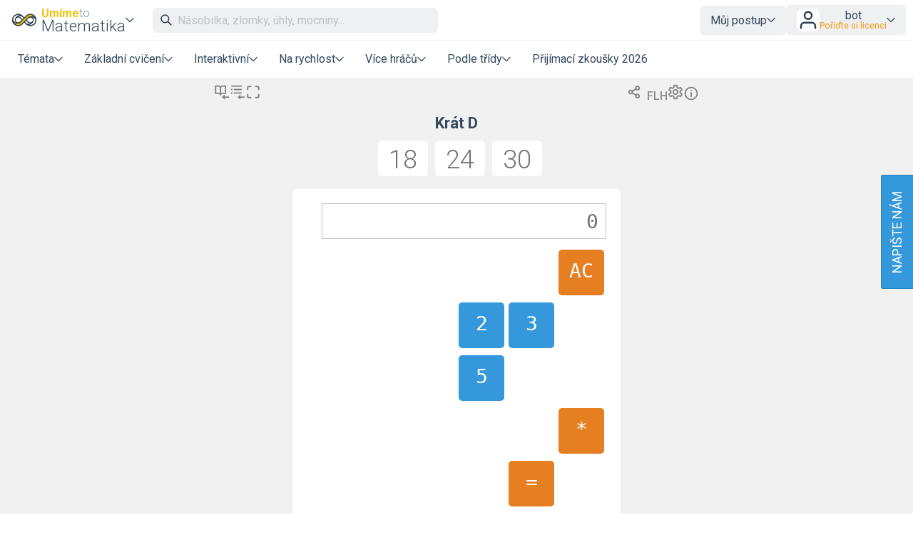

--- FILE ---
content_type: text/html; charset=UTF-8
request_url: https://www.umimematiku.cz/kalkulacka-nasobeni-a-deleni/82?source=explicitExercise
body_size: 17126
content:
<!DOCTYPE html>
<html xmlns="http://www.w3.org/1999/xhtml" xml:lang="cs" lang="cs" dir="ltr" ><head>
    <title>Násobení a dělení  – Kalkulačka – Umíme to</title><meta name='description' content='Rozbitá kalkulačka – úloha na procvičení početních operací a logického myšlení, matematika hrou.' />
    <meta http-equiv='Content-Type' content='text/html; charset=UTF-8' />
    <meta content='width=device-width, initial-scale=1.0' name='viewport' />    
    <meta property='og:url' content='https://www.umimematiku.cz/kalkulacka-nasobeni-a-deleni/82?source=explicitExercise' />
    <meta property='og:title' content='Násobení a dělení  – Kalkulačka – Umíme to'/>
    <meta property='og:image' content='https://www.umimeto.org/asset/global/ogimage/umime-og-image.png'>
    <meta property='og:image:type' content='image/png'><meta property='og:description' content='Rozbitá kalkulačka – úloha na procvičení početních operací a logického myšlení, matematika hrou.' />
<link rel='canonical' href='https://www.umimematiku.cz/kalkulacka-nasobeni-a-deleni'>

    <link href="https://fonts.googleapis.com/css?family=Roboto:300,300i,400,400i,500,500i,700,700i&amp;subset=latin-ext"
          rel="stylesheet">
    <link href="https://fonts.googleapis.com/css2?family=Noto+Color+Emoji&display=swap" rel="stylesheet">
    <link rel='icon' type='image/svg+xml' href='https://www.umimeto.org/asset/global/img/logo-matematika.svg'><link rel='icon' type='image/png' href='https://www.umimeto.org/asset/global/img/subject-logos-bitmap/logo-matematika.png'>
    <link rel="stylesheet" type="text/css" href="/css/header.css?d=18-53-36-24-07-2025">
    <link rel="stylesheet" type="text/css" href="/css/content.css?d=12-08-49-04-01-2026">
    <link rel="stylesheet" type="text/css" href="/css/elements.css?d=21-01-25-06-12-2025">
    <link rel="stylesheet" type="text/css" href="/css/footer.css?d=21-09-58-04-03-2025">
    <link rel="stylesheet" type="text/css" href="/css/texting.css?d=12-08-49-04-01-2026">
    <link rel="stylesheet" type="text/css" href="/css/forms.css?d=00-08-01-09-01-2026">
    <link rel="stylesheet" type="text/css" href="/css/dashboards.css?d=11-19-21-15-07-2025">
    <link rel="stylesheet" type="text/css" href="/css/preview.css?d=12-58-53-19-08-2025">
    <link rel="stylesheet" type="text/css" href="/css/writeus.css?d=11-08-16-30-10-2025">
    <link rel="stylesheet" type="text/css" href="/css/new-menu.css?d=15-02-24-20-09-2025">
    <script type="text/javascript" src="/javascript/jquery-3.5.1.min.js"></script>
    <script defer type="text/javascript" src="/javascript/search.js?d=14-07-06-15-01-2026"></script>
    <script defer type="text/javascript" src="/javascript/new-menu.js?d=08-16-54-15-12-2025"></script>

    <script>
  var system_shortcut = 'um';  
  var deviceType = 'computer'; var cookieHash = 'pbxwtrjifbfzcsvyhlsxylrpevhpxunn';var user = '9639500';</script>
</head>

<body>
<header>
    <script>var tool_search_page_topic = 'Stránka tématu';var tool_search_page_exercise = 'Stránka cvičení';var tool_search_page = 'Stránka';var tool_search_faq = 'Časté dotazy';var tool_search_subject = 'Stránka předmětu';var tool_search_module = 'Výukový modul';var tool_search_exercise = 'Úloha';var tool_search_printable = 'Materiál k tisku';var tool_search_difficulty = 'úroveň';var tool_search_game = 'Hra';var tool_search_multiplayer = 'Více hráčů';var final_board_lehka = 'lehké'; var final_board_stredni = 'střední'; var final_board_tezka = 'těžké'; </script>
<!-- NOVÉ MENU -->
<nav class="menu-container ">
  <div class="menu-grid">
    <div class="menu-logo">
      <a class='flex-horizontal ai-center' href='/'><img style='height:36px;' src='https://www.umimeto.org/asset/global/img/logo-matematika.svg' alt='Umíme matiku' /></a><div class='menu-toggler display-only-narrow' type='mobile-subjects'>
        <button class='subject-button' data-href='/'>
        <span class='flex-vertical' style='gap: 4px'>
          <span style='color: var(--yellow); font-weight: bold; font-size: 16px; display: flex; flex-wrap: nowrap; gap: 4px'>Umíme<span style='font-weight: 300; color: #7f8c8d'>to</span></span>
          <span style='white-space: nowrap'>Matematika</span>
        </span>
        </button>
        </div><div class='menu-dropdown-parent display-only-wide menu-subject-choice'>
        <button class='subject-button' data-href='/'>
        <span class='flex-vertical' style='gap: 4px'>
          <span style='color: var(--yellow); font-weight: bold; font-size: 16px; display: flex; flex-wrap: nowrap; gap: 4px'>Umíme<span style='font-weight: 300; color: #7f8c8d'>to</span></span>
          <span style='white-space: nowrap'>Matematika</span>
        </span>
        </button>
        <div class='menu-dropdown-content menu-desktop-subjects-list'><div class='two-columns'><a href='https://www.umimecesky.cz/loginSSO2.php?cookieHash=pbxwtrjifbfzcsvyhlsxylrpevhpxunn'><img class='' src='https://www.umimeto.org/asset/global/img/logo-cestina.svg' />Čeština</a><a href='https://www.umimematiku.cz/loginSSO2.php?cookieHash=pbxwtrjifbfzcsvyhlsxylrpevhpxunn'><img class='' src='https://www.umimeto.org/asset/global/img/logo-matematika.svg' />Matematika</a><a href='https://www.umimeanglicky.cz/loginSSO2.php?cookieHash=pbxwtrjifbfzcsvyhlsxylrpevhpxunn'><img class='' src='https://www.umimeto.org/asset/global/img/logo-anglictina.svg' />Angličtina</a><a href='https://www.umimeinformatiku.cz/loginSSO2.php?cookieHash=pbxwtrjifbfzcsvyhlsxylrpevhpxunn'><img class='' src='https://www.umimeto.org/asset/global/img/logo-informatika.svg' />Informatika</a><a href='https://www.umimefakta.cz/biologie/loginSSO2.php?cookieHash=pbxwtrjifbfzcsvyhlsxylrpevhpxunn'><img class='' src='https://www.umimeto.org/asset/global/img/logo-biologie.svg' />Biologie</a><a href='https://www.umimenemecky.cz/loginSSO2.php?cookieHash=pbxwtrjifbfzcsvyhlsxylrpevhpxunn'><img class='' src='https://www.umimeto.org/asset/global/img/logo-nemcina.svg' />Němčina</a><a href='https://www.umimefakta.cz/zemepis/loginSSO2.php?cookieHash=pbxwtrjifbfzcsvyhlsxylrpevhpxunn'><img class='' src='https://www.umimeto.org/asset/global/img/logo-zemepis.svg' />Zeměpis</a><a href='https://www.umimefakta.cz/chemie/loginSSO2.php?cookieHash=pbxwtrjifbfzcsvyhlsxylrpevhpxunn'><img class='' src='https://www.umimeto.org/asset/global/img/logo-chemie.svg' />Chemie</a><a href='https://www.umimefakta.cz/dejepis/loginSSO2.php?cookieHash=pbxwtrjifbfzcsvyhlsxylrpevhpxunn'><img class='' src='https://www.umimeto.org/asset/global/img/logo-dejepis.svg' />Dějepis</a><a href='https://www.umimefakta.cz/fyzika/loginSSO2.php?cookieHash=pbxwtrjifbfzcsvyhlsxylrpevhpxunn'><img class='' src='https://www.umimeto.org/asset/global/img/logo-fyzika.svg' />Fyzika</a><a href='https://www.umimefakta.cz/zsv/loginSSO2.php?cookieHash=pbxwtrjifbfzcsvyhlsxylrpevhpxunn'><img class='' src='https://www.umimeto.org/asset/global/img/logo-zsv.svg' />ZSV</a></div><span class='divider'></span><a href='https://www.umimeto.org'><img class='' src='https://www.umimeto.org/asset/global/img/logo-umime.svg' /><span><span style='font-weight: bold; color: var(--yellow)'>Umíme</span> <span style='font-weight: 300'>to</span> – hlavní stránka</span></a></div></div>    </div>
    <div class="mobile-subjects">
      <div class='two-columns'><a href='https://www.umimecesky.cz/loginSSO2.php?cookieHash=pbxwtrjifbfzcsvyhlsxylrpevhpxunn'><img class='' src='https://www.umimeto.org/asset/global/img/logo-cestina.svg' />Čeština</a><a href='https://www.umimematiku.cz/loginSSO2.php?cookieHash=pbxwtrjifbfzcsvyhlsxylrpevhpxunn'><img class='' src='https://www.umimeto.org/asset/global/img/logo-matematika.svg' />Matematika</a><a href='https://www.umimeanglicky.cz/loginSSO2.php?cookieHash=pbxwtrjifbfzcsvyhlsxylrpevhpxunn'><img class='' src='https://www.umimeto.org/asset/global/img/logo-anglictina.svg' />Angličtina</a><a href='https://www.umimeinformatiku.cz/loginSSO2.php?cookieHash=pbxwtrjifbfzcsvyhlsxylrpevhpxunn'><img class='' src='https://www.umimeto.org/asset/global/img/logo-informatika.svg' />Informatika</a><a href='https://www.umimefakta.cz/biologie/loginSSO2.php?cookieHash=pbxwtrjifbfzcsvyhlsxylrpevhpxunn'><img class='' src='https://www.umimeto.org/asset/global/img/logo-biologie.svg' />Biologie</a><a href='https://www.umimenemecky.cz/loginSSO2.php?cookieHash=pbxwtrjifbfzcsvyhlsxylrpevhpxunn'><img class='' src='https://www.umimeto.org/asset/global/img/logo-nemcina.svg' />Němčina</a><a href='https://www.umimefakta.cz/zemepis/loginSSO2.php?cookieHash=pbxwtrjifbfzcsvyhlsxylrpevhpxunn'><img class='' src='https://www.umimeto.org/asset/global/img/logo-zemepis.svg' />Zeměpis</a><a href='https://www.umimefakta.cz/chemie/loginSSO2.php?cookieHash=pbxwtrjifbfzcsvyhlsxylrpevhpxunn'><img class='' src='https://www.umimeto.org/asset/global/img/logo-chemie.svg' />Chemie</a><a href='https://www.umimefakta.cz/dejepis/loginSSO2.php?cookieHash=pbxwtrjifbfzcsvyhlsxylrpevhpxunn'><img class='' src='https://www.umimeto.org/asset/global/img/logo-dejepis.svg' />Dějepis</a><a href='https://www.umimefakta.cz/fyzika/loginSSO2.php?cookieHash=pbxwtrjifbfzcsvyhlsxylrpevhpxunn'><img class='' src='https://www.umimeto.org/asset/global/img/logo-fyzika.svg' />Fyzika</a><a href='https://www.umimefakta.cz/zsv/loginSSO2.php?cookieHash=pbxwtrjifbfzcsvyhlsxylrpevhpxunn'><img class='' src='https://www.umimeto.org/asset/global/img/logo-zsv.svg' />ZSV</a></div><span class='divider'></span><a href='https://www.umimeto.org'><img class='' src='https://www.umimeto.org/asset/global/img/logo-umime.svg' /><span><span style='font-weight: bold; color: var(--yellow)'>Umíme</span> <span style='font-weight: 300'>to</span> – hlavní stránka</span></a>    </div>
    <div class="search">
      <span class="display-only-wide">
              <div class="search-field">
        <div class="search-field-inside">
          <img id="search-go" class="svg-icon" src="https://www.umimeto.org/asset/global/img/icons-umime/search.svg" />
          <input id="header-search-input" class="search-input" type="text" placeholder="Násobilka, zlomky, úhly, mocniny..." autofocusa />
          <button id="search-remove"><img  class="svg-icon" src="https://www.umimeto.org/asset/global/img/icons-umime/remove.svg" /></button>
        </div>
        <div id="header-search-results" class="search-results">
        </div>
      </div>      </span>
    </div>
    <div class="mobile-icons-search-hamburger">
      <button id='menu-search-icon'><img src='https://www.umimeto.org/asset/global/img/icons-umime/search.svg' /></button>      <span class='flex-horizontal ai-center hamburger-avatar'><img src='https://www.umimeto.org/asset/global/img/icons-umime/user.svg' /></span><a class='menu-toggler' type='hamburger'><img src='https://www.umimeto.org/asset/global/img/icons-umime/menu-burger.svg'></a>    </div>
    <div class="user-items-account">
      
 <div class='menu-dropdown-parent'>
 <button>Můj postup</button>
 <div class='menu-dropdown-content'><a href='/personal-recommendation'><img class='svg-icon' src='https://www.umimeto.org/asset/global/img/icons-umime/repeat.svg'> Doporučení</a><a href='/personal-reinforce'><img class='svg-icon' src='https://www.umimeto.org/asset/global/img/icons-umime/rec-strenghten.svg'> K zopakování</a><a href='/personal-mistakes'><img class='svg-icon' src='https://www.umimeto.org/asset/global/img/icons-umime/mistakes.svg'> Nedávné chyby</a>
 </div>
 </div> 
           <div class="menu-dropdown-parent">
      <button class='login-button'>
        <img style="height: 32px; background-color:white; border-radius: var(--unit); padding: 1px" src="https://www.umimeto.org/asset/global/img/icons-umime/user.svg" />

        <span>
        <span>bot</span>
        <span class='menu-text small orange'>Pořiďte si licenci</span>        </span>
      </button>

      <div class="menu-dropdown-content right">
        <a class='to-central' href="https://www.umimeto.org/account-settings">
          <img class="svg-icon" src="https://www.umimeto.org/asset/global/img/icons-umime/user_dark.svg">
          Můj účet        </a>
        <a href="/profile/9639500">
          <img class="svg-icon" src="https://www.umimeto.org/asset/global/img/icons-umime/icon-stats.svg">
          Moje aktivita        </a>
        <a class='to-central' href="https://www.umimeto.org/index.php?p=account-licence-activation-new">
          <img class="svg-icon" src="https://www.umimeto.org/asset/global/img/icons-umime/star_alone.svg">
          Aktivace licence        </a>

        <a class="to-central" href="https://www.umimeto.org/student-class-overview">
          <img class="svg-icon" src="https://www.umimeto.org/asset/global/img/icons-umime/class_var2_add.svg">
          Připojení žáka do třídy        </a>

        <a class='to-central' href='https://www.umimeto.org/licence-personal-info'><img class='svg-icon' src='https://www.umimeto.org/asset/global/img/icons-umime/calendar.svg'>Pořiďte si licenci</a>
        
        <span class="divider"></span>
        <a href="/logoutAll.php">
          <img class="svg-icon" src="https://www.umimeto.org/asset/global/img/icons-umime/icon-logout.svg">
          Odhlásit se        </a>
      </div>
    </div>
  
    </div>
    <div class="regular-sections">
      
    <div class='menu-dropdown-parent'>
      <button class="toggler-button" class='menu-text'>Témata</button>
    <div class='menu-dropdown-content'>      
      <a href='/aritmetika'><img style='height:25px;' class='' src='https://www.umimeto.org/asset/system/um/img/kc-icon/kc-ikon-aritmetika.svg' alt='Aritmetika' />Aritmetika</a><a href='/zlomky_procenta_desetinna'><img style='height:25px;' class='' src='https://www.umimeto.org/asset/system/um/img/kc-icon/kc-icon-zlomky-procenta.svg' alt='Zlomky, procenta, desetinná čísla' />Zlomky, procenta, desetinná čísla</a><a href='/geometrie'><img style='height:25px;' class='' src='https://www.umimeto.org/asset/system/um/img/kc-icon/kc-ikon-geometrie.svg' alt='Geometrie' />Geometrie</a><a href='/rovnice_funkce_vyrazy'><img style='height:25px;' class='' src='https://www.umimeto.org/asset/system/um/img/kc-icon/kc-ikon-algebra.svg' alt='Elementární algebra' />Elementární algebra</a><a href='/cviceni-funkce'><img style='height:25px;' class='' src='https://www.umimeto.org/asset/system/um/img/kc-icon/kc-icon-funkce.svg' alt='Funkce' />Funkce</a><a href='/jednotky-miry'><img style='height:25px;' class='' src='https://www.umimeto.org/asset/system/um/img/kc-icon/kc-ikon-jednotky.svg' alt='Jednotky, míry' />Jednotky, míry</a><a href='/cviceni-diskretni-matematika'><img style='height:25px;' class='' src='https://www.umimeto.org/asset/system/um/img/kc-icon/kc-icon-diskretni-matematika.svg' alt='Diskrétní matematika' />Diskrétní matematika</a><a href='/cviceni-financni-gramotnost'><img style='height:25px;' class='' src='https://www.umimeto.org/asset/system/um/img/kc-icon/kc-icon-finance.svg' alt='Finanční gramotnost' />Finanční gramotnost</a><div class='divider'></div>      <a href="/dashboard-topic-overview">Všechna témata</a>
      <a href="/dashboard-news">Novinky</a>
    </div>
    </div>

  
      <div class='menu-dropdown-parent'>
          <button class='menu-text'>Základní cvičení</button>
          
        <div class='menu-dropdown-content'><a  href='/rozhodovacka'><img src='https://www.umimeto.org/asset/global/img/exercise-icons/icon-rozh-26.svg' alt='Rozhodovačka'>Rozhodovačka</a><a  href='/pexeso'><img src='https://www.umimeto.org/asset/global/img/exercise-icons/icon-pexeso-23.svg' alt='Pexeso'>Pexeso</a><a  href='/chat'><img src='https://www.umimeto.org/asset/global/img/exercise-icons/icon-chat-41.svg' alt='Krok po kroku'>Krok po kroku</a><a  href='/pocitani'><img src='https://www.umimeto.org/asset/global/img/exercise-icons/icon-vpis-22.svg' alt='Psaná odpověď'>Psaná odpověď</a><a  href='/slovni-ulohy'><img src='https://www.umimeto.org/asset/global/img/exercise-icons/icon-vpis-22.svg' alt='Slovní úlohy'>Slovní úlohy</a><a  href='/grafar'><img src='https://www.umimeto.org/asset/global/img/exercise-icons/icon-grafar-57.svg' alt='Grafař'>Grafař</a><a  href='/porozumeni'><img src='https://www.umimeto.org/asset/global/img/exercise-icons/icon-cteni-46.svg' alt='Porozumění'>Porozumění</a><a  href='/oznacovani'><img src='https://www.umimeto.org/asset/global/img/exercise-icons/icon-oznacovani-73.svg' alt='Označování'>Označování</a>
        </div>
      </div>
      <div class='menu-dropdown-parent'>
          <button class='menu-text'>Interaktivní</button>
          
        <div class='menu-dropdown-content'><a  href='/presouvani'><img src='https://www.umimeto.org/asset/global/img/exercise-icons/icon-presouvani-62.svg' alt='Přesouvání'>Přesouvání</a><a  href='/mrizkovana'><img src='https://www.umimeto.org/asset/global/img/exercise-icons/icon-mrizkovana-49.svg' alt='Mřížkovaná'>Mřížkovaná</a><a  href='/rozdelovacka'><img src='https://www.umimeto.org/asset/global/img/exercise-icons/icon-rozdelovacka-28.svg' alt='Rozdělovačka'>Rozdělovačka</a><a  href='/kalkulacka'><img src='https://www.umimeto.org/asset/global/img/exercise-icons/icon-kalkulacka-24.svg' alt='Rozbitá kalkulačka'>Rozbitá kalkulačka</a>
        </div>
      </div>
      <div class='menu-dropdown-parent'>
          <button class='menu-text'>Na rychlost</button>
          
        <div class='menu-dropdown-content'><a  href='/roboti'><img src='https://www.umimeto.org/asset/global/img/exercise-icons/icon-roboti-7.svg' alt='Roboti'>Roboti</a><a  href='/strilecka'><img src='https://www.umimeto.org/asset/global/img/exercise-icons/icon-strilecka-8.svg' alt='Střílečka'>Střílečka</a><a  href='/priserky-prehled'><img src='https://www.umimeto.org/asset/global/img/exercise-icons/icon-priserky-16.svg' alt='Příšerky'>Příšerky</a>
        </div>
      </div>
      <div class='menu-dropdown-parent'>
          <button class='menu-text'>Více hráčů</button>
          
        <div class='menu-dropdown-content'><a  href='/zavody'><img src='https://www.umimeto.org/asset/global/img/exercise-icons/icon-zavody-10.svg' alt='Závody'>Závody</a><a  href='/uzemicka'><img src='https://www.umimeto.org/asset/global/img/exercise-icons/icon-uzemicka-18.svg' alt='Územíčka'>Územíčka</a><a  href='/tipovacka'><img src='https://www.umimeto.org/asset/global/img/exercise-icons/icon-tipovacka-59.svg' alt='Tipovačka'>Tipovačka</a><a  href='/tymovka'><img src='https://www.umimeto.org/asset/global/img/exercise-icons/icon-tymovka-12.svg' alt='Týmovka'>Týmovka</a>
        </div>
      </div><div class='menu-dropdown-parent'>
              <button class='menu-text'>Podle třídy</button>
              
            <div class='menu-dropdown-content'><a href='/matematika-1-trida'>1. třída</a><a href='/matematika-2-trida'>2. třída</a><a href='/matematika-3-trida'>3. třída</a><a href='/matematika-4-trida'>4. třída</a><a href='/matematika-5-trida'>5. třída</a><a href='/matematika-6-trida'>6. třída</a><a href='/matematika-7-trida'>7. třída</a><a href='/matematika-8-trida'>8. třída</a><a href='/matematika-9-trida'>9. třída</a><a href='/matematika-stredni-skola-1'>1. střední škola</a><a href='/matematika-stredni-skola-2'>2. střední škola</a><a href='/matematika-stredni-skola-3'>3. střední škola</a><a href='/matematika-stredni-skola-4'>4. střední škola</a></div></div><a href='/priprava-prijimaci-zkousky'>Přijímací zkoušky 2026</a>
    </div>
    <div class="writeus">
      <a class='napiste-nam-mobile' href='javascript:void(0)'>Napište nám</a>    </div>
  </div>
</nav>

<div class='overlayLayerSearch'><div class='flex-horizontal jc-flex-start ai-center nowrap'><img style='margin:5px; height:32px;' src='https://www.umimeto.org/asset/global/img/logo-matematika.svg' /><input autocomplete='off' id='page-search-input-mobile' class='search-input' type='text' placeholder='Násobilka, zlomky, úhly, mocniny...' autofocus /><span id='mobile-search-cancel' style='padding:7px 7px; background-color:white;'><img style='margin:10px; height:16px;' class='svg-icon' src= 'https://www.umimeto.org/asset/global/img/icons-umime/remove.svg' /></span></div><div id='page-search-results-mobile' class='search-results'></div></div></header>

<div id='content'>
<script src="/javascript/floating-ui-core-1.5.0.min.js"></script>
<script src="/javascript/floating-ui-dom-1.5.3.min.js"></script>
<script src="/javascript/compatibility.js?d=13-15-14-26-08-2025"></script>
<link rel="stylesheet" type="text/css" href="/css/summaries.css?d=14-38-04-08-10-2025">

<style>
  #QRcode {
    opacity: 0;
  }

  #QRcode.loaded {animation: fadeInAnimation ease 0.75s;
    animation-iteration-count: 1;
    animation-fill-mode: forwards;}
 
@keyframes fadeInAnimation {
    0% {opacity: 0;}
    100% {opacity: 1;}
}
</style>

<script>

  var progress_mira_zvladnuti_0 = "Míra zvládnutí: rozkoukávání";
  var progress_mira_zvladnuti_1 = "Míra zvládnutí: první úspěchy";
  var progress_mira_zvladnuti_2 = "Míra zvládnutí: dobrý základ";
  var progress_mira_zvladnuti_3 = "Míra zvládnutí: skvěle, mám zvládnuto";
  var progress_mira_zvladnuti_4 = "Míra zvládnutí: fantastický výkon";

  /* TYHLE PROGRESS SE UZ NEPOUZIVAJI, ASI ZNICIT ? */
  var progress_sada_mastered95_uvod =  "<h2>Úroveň 3 dosažena</h2><p>Skvělé, podařilo se Vám dosáhnout úrovně 3.<br />Zkusíte také úroveň 4?</p><hr />";  
  var progress_sada_mastered98_uvod =  "<h2>Téma úspěšně zvládnuto!<\/h2><p>Podařilo se vám zvládnout toto téma.<\/p><hr \/><p>Pokračujte dál v procvičování této sady:<\/p>";  
  var progress_sada_dokoncena_uvod = "<h2>Sada dokončena<\/h2><p>Všechny položky v této sadě jsou vyřešeny.<\/p><hr \/><p>Pokračujte dál v procvičování této sady:<\/p>";
  var progress_sada_dokoncena_skvely_vykon_zkuste_narocnejsi_sadu = "<p>Anebo zkuste náročnější sadu:<\/p>";
  var progress_sada_dokoncena_skvely_vykon_zkuste_dalsi_tema = "<p>Anebo zkuste další téma:<\/p>";
  var progress_sada_dokoncena_zkuste_lehci_sadu = "<p>Zkuste o něco lehčí sadu:<\/p>";
  var progress_sada_dokoncena_zkuste_jine_tema = "<p>Zkuste jiné téma:<\/p>";
  var progress_sada_dokoncena_anebo_zkuste_jine_cviceni = "<p>Anebo zkuste jiné cvičení:<\/p>";

  var progress_zacit_resit = "Začít řešit";
  var progress_prehled = 'Zpět na přehled';
  var progress_roboti = "Roboti";
  var progress_vtipy = "Vtipy";
  var progress_pokracovat_v_procvicovani = "Pokračovat v procvičování";

var final_board_lehka = "lehké"; var final_board_stredni = "střední"; var final_board_tezka = "těžké"; </script>

<script type="text/javascript" src="/javascript/api.js?t=14-07-06-15-01-2026"></script>
<script type="text/javascript" src="/javascript/utils.js?t=21-25-17-14-10-2025"></script>
<script type="text/javascript" src="/javascript/finalboard.js?t=14-07-06-15-01-2026"></script>
<script type="text/javascript" src="/javascript/finalboardAnimations.js?t=21-09-57-04-03-2025"></script>
<script type="text/javascript" src="/javascript/dynamics.min.js?t=21-09-57-04-03-2025"></script>
<script type="text/javascript" src="/javascript/jquery-ui.min.js?t=21-09-57-04-03-2025"></script>
<script type="text/javascript" src="/javascript/jquery.ui.touch-punch.min.js"></script>
<script type="text/javascript" src="/javascript/qrcode.min.js?t=21-09-57-04-03-2025"></script>
<script type="text/javascript" src="/javascript/message.js?t=21-09-57-04-03-2025"></script>

<script>
  var recommendations = []; // docasne
  var user = '9639500';
  var deviceType = 'computer';
  var ps = '1904';
  var kc = '-1';  
  var exercise = '24';
  var exerciseIcon = 'exercise-icons/icon-kalkulacka-24.svg';
  var exerciseType = 'timeBased'; 
  var evaluation = 'itemBased';   
  var mode = 'ps';  
  var url = 'kalkulacka-nasobeni-a-deleni';  
  var chosenProblem = '82';  
  var chosenClass = '-1';  
  var cookieHash = 'pbxwtrjifbfzcsvyhlsxylrpevhpxunn';
  var classHomework = '-1';    
  var familyHomework = '-1';
  var recommended_prehled = 'kalkulacka';
  var recommended_prehled_topic = 'cviceni-nasobeni-a-deleni-mix';

  var exerciseUrl = 'kalkulacka';
  var exerciseName = 'Rozbitá kalkulačka';
  var kcUrl = 'cviceni-nasobeni-a-deleni-mix';
  var kcName = 'Násobení a dělení: mix';  
  
  var system_asset = 'https://www.umimeto.org/asset/global';
  var system_asset_system = 'https://www.umimeto.org/asset/system/um';
  var source = 'explicitExercise';      
  var psName = "Násobení a dělení";
  var showRules = ''; // vysvetleni ovladani    
  var displayHistogram = 0;
  var specs = {"minimalSize":40,"recommendationRepetitionDays":7,"itemSolvedEasilyThresholdRelTime":0.75,"itemSolvedWeaklyThresholdRelTime":1.8,"itemStuckedThresholdAbsTime":90,"itemTriedThresholdAbsTime":6,"partiallySolvedEasilyRatio":0.333,"partiallySolvedStuckedCount":3,"seriouslySolvingCount":2,"masteredWellThresholdSR":0.95,"masteredWeaklyThresholdSR":0.7,"masteredWellThresholdRelTime":0.9,"masteredWeaklyThresholdRelTime":1.8,"wheelspinningThresholdRelTime":2,"candidateStarMinDay":[10,20,40,80],"candidateStarOptimumDay":[20,40,80,160],"candidateStarMaxDay":[80,160,240,320],"candidateStarPriorityWeightMasteredWeakly":[1,1,0.8,0.8],"candidateStarPriorityWeightMasteredNormal":[0.8,0.8,0.6,0.6],"progressTargetAnswersMax":80,"progressTargetTimeMax":190,"progressMinStep":0.01,"progressMaxStep":0.3,"progressGuessChance":0.1,"minClass":1,"maxClass":13,"psListingOrder":"defaultOrdering","psListingExpansion":"single","listingDepthKC":2,"difficultyDistribution":[100,0,0]};  
  var maximizePhone = false;
  var maximizeComputerTablet = false;
  var filterSubjectUrl = '';
  var filterSubject = '-1';  
  var prefixUrl = '';
  var windowUrl = '/kalkulacka-nasobeni-a-deleni';  
  var apiUrl = '/ajax';
  var urlCode = 'FLH';var qrURL = 'https://umime.to/FLH';var shortcutURL = 'https://umime.to/FLH';
  $(function() {    
    // $(document).on((deviceType == 'tablet' || deviceType == 'phone') ? 'touchstart' : 'click','.showRuleShort',(function(){
    //   $("#ruleShort").fadeToggle();
    // }));
    $(document).on((deviceType == 'tablet' || deviceType == 'phone') ? 'touchstart' : 'click','.showRules',(function(){
      $("#rules").fadeToggle();
    }));
    $(document).on((deviceType == 'tablet' || deviceType == 'phone') ? 'touchstart' : 'click','.whiteToggle',(function(){
      whiteToggle();
    }));
    $(document).on((deviceType == 'tablet' || deviceType == 'phone') ? 'touchstart' : 'click','.showExerciseSettings',(function(){       
      $("#exerciseSettings").fadeToggle(); 
    }));            

    $('#showHistogram').change(function() {
      if($(this).is(":checked")) {
        displayHistogram = 1;
      }else{
        displayHistogram = 0;
      }        
    });
    $(document).on((deviceType == 'tablet' || deviceType == 'phone') ? 'touchstart' : 'click','.histogramToggle',(function(){
      if (displayHistogram==0){ 
        displayHistogram = 1;         
        $(".histogramToggle img").addClass("on");
        return; 
      }
      if (displayHistogram==1){ 
        displayHistogram = 0;        
        $(".histogramToggle img").removeClass("on");
        return; 
      }      
    }));
    $(document).on((deviceType == 'tablet' || deviceType == 'phone') ? 'touchstart' : 'click','.headerToggle',(function(){       
      headerToggle(); 
    }));        

    $(document).on((deviceType == 'tablet' || deviceType == 'phone') ? 'touchstart' : 'click','.add-to-notice-board',(function(){   })); 
    $(document).on((deviceType == 'tablet' || deviceType == 'phone') ? 'touchstart' : 'click','.add-to-notice-board-family',(function(){   }));

    $(document).keydown(function(e) {
      if (e.keyCode == 27){ // esc
        $(".overlayLayerQR").fadeOut();
      }      
    });

    let qrCodeGenerated = false;
    const pinItElement = document.querySelector('.showPinItClasses');
    pinItElement.addEventListener('click', async function() {
      $("#pinIt").fadeToggle(400);
      $(this).toggleClass('active');

      await new Promise(resolve => setTimeout(resolve, 300));

      if (!qrCodeGenerated) {
        await generateQRCodeAsync();
      }
      ga('send', {
        hitType: 'event',
        eventCategory: 'Exercise header',
        eventAction: 'showSharingClasses'
      });
    });

    async function generateQRCodeAsync() {
      return new Promise(resolve => {
        var qrcode = new QRCode($("#QRcode")[0], {
          width: 150,
          height: 150,
          colorDark: "#000000",
          colorLight: "#ffffff"
        });

        var qrcode2 = new QRCode($("#QRcode2")[0], {
          width: 300,
          height: 300,
          colorDark: "#000000",
          colorLight: "#ffffff"
        });

        qrcode.clear();
        qrcode.makeCode(qrURL);
        qrcode2.clear();
        qrcode2.makeCode(qrURL);

        $("#QRcode").toggleClass('loaded');

        qrCodeGenerated = true;
        resolve();
      });
    }

    $(document).on((deviceType == 'tablet' || deviceType == 'phone') ? 'click' : 'click','.QRToggle',(function(){  
      $("#QRToggleContent").css("display","none"); $(".overlayLayerQR").fadeIn(150,function() { } );
    })); 

    $(document).on((deviceType == 'tablet' || deviceType == 'phone') ? 'click' : 'click','.overlayLayerQR',(function(){  
       $(".overlayLayerQR").fadeOut();
       ga('send', {hitType: 'event',eventCategory: 'Exercise header',eventAction: 'showQRCode'});
    }));

    $(document).on((deviceType == 'tablet' || deviceType == 'phone') ? 'click' : 'click','.downloadQR',(function(){  
     var imageData = $("#QRcode img").attr("src");     
     $(".downloadQR").attr("href",imageData);    
    }));

    $(document).on((deviceType == 'tablet' || deviceType == 'phone') ? 'click' : 'click','.copyLinkItem',(function(){  
      navigator.clipboard.writeText(window.location.href);
      pulseNext($(this));
    }));  

    $(document).on((deviceType == 'tablet' || deviceType == 'phone') ? 'click' : 'click','.copyLink',(function(){  
      navigator.clipboard.writeText(shortcutURL);
      pulseNext($(this));
      $(".shortcut-copied").fadeIn();
      setTimeout(function() {
      $(".shortcut-copied").fadeOut();
      }, 3000);

      ga('send', {hitType: 'event',eventCategory: 'Exercise header',eventAction: 'copyLinkQR'});
    }));

    $(document).on((deviceType == 'tablet' || deviceType == 'phone') ? 'click' : 'click','.copyCode',(function(){  
      navigator.clipboard.writeText(urlCode);
      pulseNext($(this));
      $(".shortcut-copied").fadeIn();
      setTimeout(function() {
      $(".shortcut-copied").fadeOut();
      }, 3000);
    }));

    var textualElement = document.querySelector('.textual');
    if (textualElement){
    textualElement.addEventListener('click', function () {
    textualElement.classList.toggle('active');
    });

    document.addEventListener('click', function (event) {
    if (!textualElement.contains(event.target)) {
      textualElement.classList.remove('active');
    }
    })
  };

    $(document).on((deviceType == 'tablet' || deviceType == 'phone') ? 'touchstart' : 'click','.pinPsToClassNoticeboard',(function(){  
      var ps = $(this).attr("ps");
      var chosenClass = $(this).attr("chosenClass");
      $.ajax({url: '/ajax/teacherAddPinNoticeboard.php',
        type: 'GET', 
          data: { ps: ps, chosenClass: chosenClass, filterSubjectUrl: filterSubjectUrl },
          success: function(data) {            
            data = JSON.parse(data);            

            if (data.response==1){
              showMessage($("#messageWrapper"),"success",data.message);
              $("#tick"+chosenClass).html("<img class='' style='height:14px;' src='"+system_asset+"/img/icons-umime/icon-pin.svg' />");
              $("#tick"+chosenClass).show();
            }
            if (data.response==0){
              showMessage($("#messageWrapper"),"warning",data.message);
              $("#tick"+chosenClass).html('');
            }
            // setTimeout(function() {
            //   $("#messageWrapper").fadeOut(250); 
            // }, 1500);
          }
      });
    }));    

  });

  $(document).ready(function() {
    var w = Math.max(document.documentElement.clientWidth, window.innerWidth || 0);
    var h = Math.max(document.documentElement.clientHeight, window.innerHeight || 0);
    console.log("Width: "+w+" Height:"+h);  
    
    // ZABLIKA -- TK vypnuto
    // if (h <= 800 && h > 670){
    //   $(".headerToggle").addClass("pulse");
    // }

    // AUTO MAXIMIZE
    if (h <= 670){
      //gtag('event', 'auto_maximize', {'event_category': 'Exercise: auto maximize on load','event_label': 'Exercise: '+recommended_prehled+' auto maximize on load'});      
      headerToggle();
    }else{
      // AUTOSCROLL, POKUD JE MALEJ MONITOR 
      if (h < 1000){ // || $(window).scrollTop() > $("#exercise").offset().top){ // AUTOSCROLL POKUD JSEM NIZKO CI VYSOKO
        var height = $("#exercise").offset().top;
        //$("html, body").stop().animate({scrollTop: height}, 100, 'swing', function() { /*finished*/  });
        // vypnuto 26.4. protoze search console cosi hlasi
      }
    }
  });   

  function headerToggle(){
    // diktaty, carky, rozbory, rozrazovacka, prekladatel, otazky, stavba vet, vpisovacka, pexeso, doplnovacka, slepe mapy, 
    // chat, slovicka mrizka, grafar, doplnovani slovicek do vet, presouvani, poslech vet
    var whiteExercises = [3,4,5,11,14,19,20,22,23,26,40,41,50,57,60,62,32];
    console.log(whiteExercises);
    console.log(exercise);    

    if(maximizeComputerTablet || $(".header-row").is(":visible")){
      setTimeout(function() { 
        $(".header-row").fadeToggle(250);
      }, 200);
      $(".header-row").css("overflow","visible");
      $("footer").fadeToggle(250);
      $(".headerToggle").toggleClass("active");
      $(".headerToggle").removeClass("pulse");
      $("#exercise").toggleClass("fullScreen",400);
      if (whiteExercises.includes(parseInt(exercise))){
        $("#exercise").toggleClass("whiteScreen",400);
        $("#content").toggleClass("whiteScreen",400);
        $("#skillBar").toggleClass("whiteScreen",400);   
        $("#explanation").toggleClass("whiteScreen",400);     
        // $(".tlacitko").toggleClass("whiteScreen",0);
      }      

      maximizeComputerTablet = true;      
    }
    
    if (maximizePhone || $(".header-mobile").is(":visible")){
      setTimeout(function() { 
        $(".header-mobile").fadeToggle(250); 
      }, 200);      
      $("footer").fadeToggle(250);
      $(".headerToggle").toggleClass("active");
      $(".headerToggle").removeClass("pulse");
      if (whiteExercises.includes(parseInt(exercise))){
        $("#exercise").toggleClass("whiteScreen",400);
        $("#content").toggleClass("whiteScreen",400);
        $("#skillBar").toggleClass("whiteScreen",400);   
        $("#explanation").toggleClass("whiteScreen",400);     
        // $(".tlacitko").toggleClass("whiteScreen",0);
      }      
      maximizePhone = true;
    }
  }

  function setCookie(name, value) {
    var d = new Date();
    d.setTime(d.getTime() + (10*24*60*60*1000)); // 10 dni
    var expires = "expires="+ d.toUTCString();
    document.cookie = name + "=" + value + ";" + expires + ";path=/";
  }

  // KLIKL NA NASTAVENI, NASTAV COOKIE
  $(document).ready(function() {
   $('.umimeExerciseSettings').change(function() {
      if($(this).is(':checked')){        
        setCookie('umimeExerciseSettings_'+exercise+'_'+$(this).attr("id"), 1);
      }else{
        setCookie('umimeExerciseSettings_'+exercise+'_'+$(this).attr("id"), 0);
      }
    });
  });

  function setItemUrl(itemId) {
    window.history.pushState({}, '', `${windowUrl}/${itemId}${window.location.search}`);
  }

  // ISSUE WARNING
  
</script> 

<script></script><script>var persCorrect = 0;var persNearMiss = 0;var persWrongNormal = 0;var persWrongGuess = 1;var guessThresholdTime = 0;</script><script>
  var stars ='0';
  var candidate ='';
  </script>
<link rel="stylesheet" type="text/css" href="/css/exercise.css?d=10-09-21-03-2026">
<link rel="stylesheet" type="text/css" href="/css/finalboard.css?t=10-09-21-03-2026">
<link rel="stylesheet" type="text/css" href="/css/overlay.css?t=08-42-00-25-08-2025">

<script>
function showHistogram(histogram,myTime){

  var percentile = 0;
  var myPercentile = 0;
  var s = "";
  s += "<div class='bar-wrap'>";
  s += "<div class='bar-heading'><p>Histogram časů</p></div>";
  s += "<div class='bar-plot small'>";  
  for (var i = 0; i < histogram["barCount"]; i++) {
    percentile += histogram["histogramPercent"][i];
    s += "<div class='dropdown'>";
    if (myTime >= i*histogram["barTime"] && myTime < (i+1)*histogram["barTime"]){
      s += "<div class='bar'><div class='bar-fill yellow' height='"+histogram["histogramGraph"][i]+"%'></div></div>";        
      myPercentile = percentile;
    }else{
      s += "<div class='bar'><div class='bar-fill lightblue' height='"+histogram["histogramGraph"][i]+"%'></div></div>";        
    }    
    s += "<div class='dropdown-content'><h3>Čas: "+Math.round((i)*histogram["barTime"]/1000)+" &ndash; "+Math.round((i+1)*histogram["barTime"]/1000)+" s </h3>";
    s += "<p>Vyřešilo <strong>"+histogram["histogramCount"][i]+"</strong> řešitelů";
    s += "<br >Což je: "+histogram["histogramPercent"][i]+" % všech</p></div></div>";

  }    
  s += "</div>";
  s += "<div class='bar-legend'><p>0 s</p><p>"+Math.round((histogram["barCount"]*histogram["barTime"])/1000)+" s</p></div>";  
  
  var min = Math.floor((myTime/1000) / 60);
  var sec = Math.round(myTime/1000) % 60;
  sec = ("0" + sec).slice(-2);
  var t = "<h2>Srovnání s ostatními řešiteli</h2>";
  t += "<p>Váš čas řešení je <strong>"+min+":"+sec+"</strong>, což patří mezi <strong>"+Math.round(myPercentile)+" %</strong> nejrychlejších časů.</p>";
  s = t + s;
  
  if (histogram["timeCount"] < 50){
    s = "<h2>Srovnání s ostatními řešiteli</h2>";
    s += "<p>Gratulujeme, jste jeden z prvních řešitelů této úlohy.</p>";
  }

  $("#histogram").html(s);  
  $("#histogram").fadeIn(800,function(){
      $('.bar-fill').each(function() {
        $(this).animate({height: $(this).attr("height")},{duration: 1000,easing:"easeInOutCubic"});          
      });    
    }
  );

}

function redrawStatsRemaining(offset,items){  
  $("#statsRemaining").html(offset+" / "+items.length);
}
</script>

<script type="text/javascript" src="/javascript/kalkulacka.js?d=14-07-06-15-01-2026"></script><link rel="stylesheet" type="text/css" href="/css/katex-0.12.0.min.css?d=15-44-17-15-05-2025"><script type="text/javascript" src="/javascript/katex-0.12.0.min.js?d=15-44-17-15-05-2025"></script><link rel="stylesheet" type="text/css" href="/css/exercise/kalkulacka.css?d=21-09-58-04-03-2025">


<template id="finalboard-template">
    <div class="hero-image" data-data="hero-image">
                                    <img src="https://www.umimeto.org/asset/global/img/maskot/maskot-oslava-krystal-modry-fixed.svg">
                                                    </div>
    <h2 data-data="title">
                Úspěšně jste se dostali na konec této sady.            </h2>
            <div class="divider"></div>
    <div class="recommendations" data-data="recommendations"></div>
    <div class="divider"></div>
        <a href="/cviceni-nasobeni-a-deleni-mix" class="tlacitko medium secondary">Násobení a dělení: mix&nbsp;&raquo;</a>
    <a href="/kalkulacka" class="tlacitko medium secondary">Rozbitá kalkulačka&nbsp;&raquo;</a>
</template>

<template id="recommendation-rule">
    <h2 class="flex-horizontal jc-flex-start ai-flex-end nowrap gap-1">
        <img data-data="icon">
        <span data-data="title"></span>
    </h2>
</template>

<template id="recommendation-box">
    <a class="recs-box" data-data="href">
        <img data-data="icon">
        <span>
            <p><strong data-data="ps"></strong></p>
            <span data-data="exercise"></span>
        </span>
    </a>
</template>
<template id="component-speed-slider">
    <link rel="stylesheet" type="text/css" href="/css/components.css?d=14-01-30-27-10-2025">
    <div class="slider">
        <div class="track">
            <div class="handle" tabIndex="0"></div>
        </div>
    </div>
</template>

<script defer type="text/javascript" src="/javascript/components.js?d=14-01-29-27-10-2025"></script>
<script defer src="/javascript/tooltips-overlay.js?d=21-25-17-14-10-2025"></script>

<div id='exercise'>
  <div class='exercise-header flex-horizontal jc-space-between ai-center nowrap normalize-width'><span class='exercise-header-left flex-horizontal jc-flex-start ai-center'><a class='tooltip-parent hover' href='/cviceni-nasobeni-a-deleni-mix#exercise24'><img src='https://www.umimeto.org/asset/global/img/icons-umime/icon-book-open-back.svg' /></a><div class='tooltip'>Přejít na téma:<br><span style='margin-top:5px;' class='label'>Násobení a dělení: mix</span><div class='tooltip-arrow'></div></div><a class='tooltip-parent hover' href='/kalkulacka#ps1904'><img src='https://www.umimeto.org/asset/global/img/icons-umime/rozcestnik-cviceni-seznam-back.svg' /></a><div class='tooltip'>Přejít na cvičení:<br><span style='margin-top:5px;'  class='label'>Rozbitá kalkulačka</span><div class='tooltip-arrow'></div></div><a class='headerToggle tooltip-parent hover' href='#'><img src='https://www.umimeto.org/asset/global/img/icons-umime/icon-maximize.svg' /></a><div class='tooltip'>Zobrazit na celou obrazovku<div class='tooltip-arrow'></div></div></span><span class='exercise-header-right flex-horizontal jc-flex-end ai-center'><a class='showPinItClasses tooltip-parent hover' href='#'><img src='https://www.umimeto.org/asset/global/img/icons-umime/icon-share.svg' /><span class='mobileHide'>FLH</span></a><div class='tooltip'>Sdílet<div class='tooltip-arrow'></div></div><a class='showExerciseSettings tooltip-parent hover' href='#'><img src='https://www.umimeto.org/asset/global/img/icons-umime/icon-settings.svg' /></a><div class='tooltip'>Zobrazit nastavení cvičení<div class='tooltip-arrow'></div></div><a class='tooltip-parent hover showRules flex-horizontal ai-center' href='#'><img src='https://www.umimeto.org/asset/global/img/icons-umime/icon-info.svg' /></a><div class='tooltip'>Zobrazit pravidla<div class='tooltip-arrow'></div></div></span></div><div class='overlayLayerQR'><div class='overlayQR p-4 bg-white rounded'><h2 class='mt-0 mb-4'>umime.to/FLH</h2><div id='QRcode2'></div></div></div><div id='histogram' ></div><div id='pinIt' class='secondary-box normalize-width'><div id='messageWrapper' style='display:none;'></div><div class='flex-vertical' style='gap: 35px'><div class='d-grid grid-2 gap-2' style='justify-items: start;'><div><div class='mt-0 mb-2 flex-horizontal gap-2 ai-center jc-flex-start'><h3 class='m-0'>Ukázat QR kód</h3><button type='button' class='tlacitko secondary button-help tooltip-parent'><span class='icon-help'></span></button></div><div class='tooltip'>QR kód lze naskenovat např. mobilním telefonem a tak se dostat přímo k danému cvičení nebo sadě příkladů.<div class='tooltip-arrow'></div></div><div class='qr-grid gap-2'><div id='QRcode' class='QRToggle' style='width: 150px; height: 150px'></div><div class='flex-vertical gap-2 ai-flex-start'><a class="tlacitko medium secondary downloadQR" download="Umime-to-kalkulacka-nasobeni-a-deleni.png"><span class="button-image" style="-webkit-mask-image: url('https://www.umimeto.org/asset/global/img/icons/download.svg'); mask-image: url('https://www.umimeto.org/asset/global/img/icons/download.svg')"></span><span>Stáhnout</span></a><a class="tlacitko medium secondary QRToggle"><span class="button-image" style="-webkit-mask-image: url('https://www.umimeto.org/asset/global/img/icons-umime/icon-maximize.svg'); mask-image: url('https://www.umimeto.org/asset/global/img/icons-umime/icon-maximize.svg')"></span><span>Na celou obrazovku</span></a></div></div></div><div><div class='mt-0 mb-2 flex-horizontal gap-2 ai-center jc-flex-start'><h3 class='m-0'>Kód / krátká adresa</h3><button type='button' class='tlacitko secondary button-help tooltip-parent'><span class='icon-help'></span></button></div><div class='tooltip'>Tříznakový kód lze napsat do vyhledávacího řádku, také je součástí zkrácené adresy.<div class='tooltip-arrow'></div></div><p class='mb-2'>Zkopírujte kliknutím. <span class='label shortcut-copied py-0' style='display: none;'>Zkopírováno!</span></p><div class='flex-horizontal gap-2 wrap'><div><span class='code-url copyLinkItem'>Odkaz na tento příklad</span></div><div><span class='code-url copyLink'>umime.to/FLH</span></div><div><span class='code-url copyCode'>FLH</span></div></div></div></div></div></div><div id='exerciseSettings'><h2>Nastavení cvičení</h2><label style='display: inline-flex; justify-content: flex-start; align-items: center;'>
        <input style='vertical-align:middle;' id='showHistogram' type='checkbox' class='umimeExerciseSettings' autocomplete='off' />
        <p style='margin:0px; margin-left:10px; cursor:pointer;'>Zobrazit srovnání s ostatními</p>        
        </label><br /><br /><p>Pozor, nastavení je platné pouze pro toto cvičení a předmět.</p></div><div id='compatibility-warning' style='display: none;'><div class='message warning '><div><img src='https://www.umimeto.org/asset/global/img/icons-umime/icon-infobox-warning-white.svg' /></div><div><span>Váš prohlížeč je velmi zastaralý. Je možné, že některá cvičení nebudou fungovat správně.</span></div></div></div>    
  <div id="statusBoard" ></div>  
  <div id="finalBoard" style="display:none;"></div>
  
  <div id="playGround" style="display:none;">

    <div id="rules">
    <h2>Rozbitá kalkulačka</h2>    <p>Před Vámi je rozbitá kalkulačka a několik čísel.     <br />Pokuste se pomocí dostupných operací vytvořit na displeji všechna zadaná čísla.    </p>    <center><img style='display:inline-block' src='https://www.umimeto.org/asset/global/img/Kalkulacka.gif' /></center>
    </div>

    <div id="itemParent">  
          
      <h2 id='name'></h2>
      <div id="answers"></div><br />
      <div id="calculator">
        <div id='memory'></div>
        <div id="display">0</div>
        <div id="keyboard"></div>
      </div>          

    </div>

    <div id='controlPanel'><span class='tlacitko large primary' id='next' >Další</span></div>
  </div> <!-- playGround div -->

  <div class='exerciseFooter'><span id='progressDot80' class='dot medium orange progressDot'></span><span id='progressDot93' class='dot medium orange progressDot'></span><span id='progressDot103' class='dot medium orange progressDot'></span><span id='progressDot92' class='dot medium orange progressDot'></span><span id='progressDot69' class='dot medium orange progressDot'></span><span id='progressDot81' class='dot medium orange progressDot'></span><span id='progressDot7' class='dot medium orange progressDot'></span><span id='progressDot86' class='dot medium orange progressDot'></span><span id='progressDot8' class='dot medium orange progressDot'></span><span id='progressDot82' class='dot medium orange progressDot'></span></div>  
  <div id="result" style="display:none"></div>
  <br /><br />

</div></div>

<footer>
<div class='footer-content'>

	<div class='footer-box'>
		<h3>O projektu</h3>		
		<a href="https://www.umimeto.org/shrnuti-projektu">Stručné představení</a>                
		<a href="https://www.umimeto.org/text-project-authors">Autoři projektu</a> 		
		<a href="https://www.umimeto.org/shrnuti-pedagogicka-vychodiska">Pedagogická východiska</a>
		<a href="https://www.umimeto.org/shrnuti-vyzkum-umime">Výzkum za Umíme to</a>		
					<a href="https://www.umimeto.org/text-project-open-positions">Otevřené pozice</a>
				
					<a target=_blank href="https://www.youtube.com/channel/UCCdgjrDtojeZsKZz-63oxwg">YouTube kanál</a>
				
		<a href="/dashboard-news">Novinky</a>
	</div>

	<div class='footer-box'>
      <h3>Shrnutí a návody</h3>
      	  <a href='/moduly'>Výukové moduly</a>	  
      <a href='/priprava-prijimaci-zkousky'>Příprava na přijímací zkoušky</a>            
      <a href='/priprava-maturita'>Příprava na maturitu</a>            
	  <a href='/pracovni-listy'>Pracovní listy</a>	  
      
      <a href="https://www.umimeto.org/shrnuti-pro-ucitele">Shrnutí pro učitele</a>
      <!--<a href="https://www.umimeto.org/shrnuti-zpusoby-vyuziti-skoly">Využití ve škole</a>-->
      <a href="https://www.umimeto.org/shrnuti-osobni-vyuziti">Umíme to pro osobní využití</a>        
	  <a href="https://www.umimeto.org/shrnuti-typy-cviceni">Typy cvičení v Umíme to</a>                    
	  <!--<a href="https://www.umimeto.org/priprava-prijimaci-zkousky">Přijímací zkoušky</a>-->

	  	  <a href='https://www.umimeto.org/navody-uvodni-prehled'>Návody</a>
	  
	  <a href="https://www.umimeto.org/page-faq-search">Časté dotazy</a>			  
	  <a href='https://www.umimeto.org/text-teacher-webinar'>Webináře</a>                 
	</div>

	<div class='footer-box'>
		<h3>Objednávky a užití</h3>
		<a href="https://www.umimeto.org/licence-personal-info">Objednávka osobní licence</a>
		<a href="https://www.umimeto.org/licence-school-info">Objednávka školní licence</a>
		<a href="https://www.umimeto.org/text-project-documents">Obchodní podmínky</a>		
		<!--<a href="https://www.umimeto.org/asset/system/ut/docs/Zpracovani_osobnich_udaju.pdf">Zpracování osobních údajů</a>-->
		<a href='https://www.umimeto.org/text-zpracovani-osobnich-udaju'>Zpracování osobních údajů</a>                
		<a href="https://www.umimeto.org/text-project-terms-of-use">Podmínky užití</a>
		<a href="https://www.umimeto.org/text-project-contact">Kontakt</a>
	</div>

</div>



<script>
const cyrb53 = function(str, seed = 0) {
   let h1 = 0xdeadbeef ^ seed,
      h2 = 0x41c6ce57 ^ seed;
   for (let i = 0, ch; i < str.length; i++) {
      ch = str.charCodeAt(i);
      h1 = Math.imul(h1 ^ ch, 2654435761);
      h2 = Math.imul(h2 ^ ch, 1597334677);
   }
   h1 = Math.imul(h1 ^ h1 >>> 16, 2246822507) ^ Math.imul(h2 ^ h2 >>> 13, 3266489909);
   h2 = Math.imul(h2 ^ h2 >>> 16, 2246822507) ^ Math.imul(h1 ^ h1 >>> 13, 3266489909);
   return 4294967296 * (2097151 & h2) + (h1 >>> 0);
};

let clientIP = "{18.221.45.2}";
let validityInterval = Math.round (new Date() / 1000 / 3600 / 24 / 4);
let clientIDSource = clientIP + ";" + window.location.host + ";" + navigator.userAgent + ";" + navigator.language + ";" + validityInterval;
let clientIDHashed = cyrb53(clientIDSource).toString(16);

(function(i,s,o,g,r,a,m){i['GoogleAnalyticsObject']=r;i[r]=i[r]||function(){
(i[r].q=i[r].q||[]).push(arguments)},i[r].l=1*new Date();a=s.createElement(o),
m=s.getElementsByTagName(o)[0];a.async=1;a.src=g;m.parentNode.insertBefore(a,m)
})(window,document,'script','//www.google-analytics.com/analytics.js','ga');

ga('create', 'UA-96986798-1', {
   'storage': 'none',
   'clientId': clientIDHashed
});
ga('set', 'anonymizeIp', true);
ga('send', 'pageview');

console.log("Hash id:"+clientIDHashed);

</script>

<!-- Google tag (gtag.js) -->
<script async src="https://www.googletagmanager.com/gtag/js?id=G-HTGGS10NNY"></script>
<script>
  window.dataLayer = window.dataLayer || [];
  function gtag(){dataLayer.push(arguments);}
  gtag('js', new Date());
  gtag('config', 'G-HTGGS10NNY',{'anonymize_ip': true, 'client_storage': 'none','client_id': clientIDHashed});
</script></footer><div class="napiste-nam-button">NAPIŠTE NÁM</div>

<div class="overlayLayer">
    <div id='napiste-nam-2' class='secondary-box'>
      <div class='flex-vertical ai-center'>
        <img src='https://www.umimeto.org/asset/global/img/illustrations/vlastovka.svg' style='width: 300px; height: auto;' />
      <h3 class='my-4 text-center'>Děkujeme za vaši zprávu, byla úspěšně odeslána.</h3></div>
      <div class='flex-horizontal jc-flex-end'><button class='tlacitko primary large'>Zavřít</button></div>
    </div>
    
    <div id='napiste-nam' class='secondary-box'>
     <div class='inner'>
    <div class='flex-horizontal nowrap gap-1 ai-center mb-4'>
      <div style='flex-grow: 1'>
      <h2 class='m-0'>Napište nám</h2></div>
      <img class='close' src='https://www.umimeto.org/asset/global/img/icons/x-cropped.svg' />    
    </div>
    </div> 

    <div class='divider'></div>

    <div class='inner'>
      <span class='mobile-hide'>
      <h3 class='my-2'>Nevíte si rady?</h3>
      <p class='mb-1'>Před položením dotazu si prosím projděte návody:</p>
      <div class='flex-horizontal wrap gap-1 mb-4'>
      <a class='tlacitko primary medium' href='https://www.umimeto.org/index.php?p=page-static-page-tutorial&p2=46'>Návody</a>
      </div>
      </span>

      <div class="divider"></div>

      <p>Prosíme, nezasílejte dotazy na prozrazení řešení úloh či vysvětlení postupu. Pokud hlásíte chybu, upřesněte prosím, v čem přesně spočívá a připojte snímek obrazovky.</p>
      
      <h3 class='my-2'>Čeho se zpráva týká?</h3>
      <div class='flex-horizontal wrap gap-1'>
      <span class="messageType tlacitko secondary medium" value="other">Vzkaz</span>
      <span class="messageType tlacitko secondary medium" value="error-report">Hlášení chyby</span>
      <span class="messageType tlacitko secondary medium" value="content">Obsah</span>
      <span class="messageType tlacitko secondary medium" value="control">Ovládání</span>
      <span class="messageType tlacitko secondary medium" value="login">Přihlášení</span>
      <span class="messageType tlacitko secondary medium" value="licence">Licence</span>
    </div>  

    <form id='messageArea' style='display:none;' enctype='multipart/form-data'>
      <p class='mt-2 mb-05'>Text zprávy</p>

      <textarea id='napiste-vzkaz' rows="3"></textarea>
      
      <input type="hidden" id="messageTypeLabel" value="" />

      <div id="file-upload-section" class="d-none">
        <p class='mt-2 mb-0'>Vložení souborů (volitelně, max. 3)</p>
        <p class='mt-0 mb-05 gray' style='font-size: 80%'>Povoleny jsou obrázkové soubory (.jpg, .png, .webp) do celkové velikosti 5 MB.</p>

        <div id="drag-drop-area">
          <p class="m-0">Přetáhněte soubory sem nebo klikněte pro výběr</p>
          <input type="file" id="napiste-soubor" name="attachments[]" accept=".png,.jpg,.jpeg,.webp" multiple />
        </div>
        <div id="file-list" class="flex-horizontal wrap gap-1 mt-3 mb-4"></div>
      </div>
      
      <p class='mt-2 mb-05'>E-mailová adresa (pro případné upřesnění připomínky či reakci)</p>      
      <input type="email" id="napiste-email" value='bot' />
      <div class='flex-horizontal mt-3 ai-center jc-flex-end'><span id='napiste-odeslat' class='tlacitko large disabled'>Odeslat</span></div>
    </form>          
    
  </div>
  </div>
  
<!--
  <div id='napiste-nam-search' >
    <h1>Časté dotazy</h1>    <span id='write-us-search-faq-results'></span>
  </div>  
  <div class="flex-horizontal jc-center ai-flex-start nowrap">
    </div>
-->    
  

</div>

<style>
  #drag-drop-area {
    border: 1px dashed var(--lightGrayHover);
    border-radius: 8px;
    padding: 20px;
    text-align: center;
    cursor: pointer;
    position: relative;
  }
  #drag-drop-area.dragover, #drag-drop-area:hover {
    border-color: var(--blue);
    background-color: var(--faintBlue);
  }
  #drag-drop-area input[type="file"] {
    position: absolute;
    top: 0;
    left: 0;
    width: 100%;
    height: 100%;
    opacity: 0;
    cursor: pointer;
  } 
  .file-delete {
    width: 16px !important;
    height: 16px !important;
    cursor: pointer;
    opacity: 0.6;
    transition: opacity 0.2s;
  }
  .file-delete:hover {
    opacity: 1;
  }
</style>

<script>
  $(document).ready(function() {
    $('#napiste-vzkaz, #napiste-email').on('input', function() {
      var vzkazValue = $('#napiste-vzkaz').val().trim();
      var emailValue = $('#napiste-email').val().trim();
      var isValidEmail = /^[^\s@]+@[^\s@]+\.[^\s@]+$/.test(emailValue);

      if (vzkazValue !== '' && emailValue !== '' && isValidEmail) {
        $('#napiste-odeslat').removeClass('disabled').addClass('primary').prop('disabled', false);
      } else {
        $('#napiste-odeslat').removeClass('primary').addClass('disabled').prop('disabled', true);
      }
    });

    var dropArea = $('#drag-drop-area');
    var fileInput = $('#napiste-soubor');
    var fileList = $('#file-list');

    dropArea.on('dragenter dragover', function(e) {
      e.preventDefault();
      e.stopPropagation();
      dropArea.addClass('dragover');
    });

    dropArea.on('dragleave', function(e) {
      e.preventDefault();
      e.stopPropagation();
      dropArea.removeClass('dragover');
    });

    dropArea.on('drop', function(e) {
      e.preventDefault();
      e.stopPropagation();
      dropArea.removeClass('dragover');
      
      var files = e.originalEvent.dataTransfer.files;
      fileInput.prop('files', files);
      handleFiles(files);
    });

    fileInput.on('change', function() {
      handleFiles(this.files);
    });

    // Handle file deletion
    $(document).on('click', '.file-delete', function() {
      var indexToRemove = parseInt($(this).data('index'));
      var filesArray = fileInput.filesArray || [];
      
      // Remove the file from the array
      filesArray.splice(indexToRemove, 1);
      fileInput.filesArray = filesArray;
      
      // Create new FileList-like object
      var dt = new DataTransfer();
      for (var i = 0; i < filesArray.length; i++) {
        dt.items.add(filesArray[i]);
      }
      fileInput.files = dt.files;
      
      // Refresh the display
      handleFiles(filesArray);
    });

    function handleFiles(files) {
      fileList.empty();
      if (files.length > 3) {
        alert("Můžete nahrát maximálně 3 soubory.");
        fileInput.val(''); // Clear the input
        return;
      }
      
      // Convert FileList to array and store it
      var filesArray = Array.from(files);
      fileInput.filesArray = filesArray;
      
      for (var i = 0; i < filesArray.length; i++) {
        var fileItem = $('<div class="label flex-horizontal gap-2" data-index="' + i + '">' +
          '<span class="file-name">' + filesArray[i].name + '</span>' +
          '<img class="file-delete" src="https://www.umimeto.org/asset/global/img/icons/x-cropped.svg" data-index="' + i + '" />' +
          '</div>');
        fileList.append(fileItem);
      }
    }
  });
</script>

<script>
var errorBuffer = [];
function logError(error) {
    errorBuffer.push({
        type: error.name,
        message: error.message,
        stack: error.stack,
    });
}
window.addEventListener('error', function (event) { logError(event.error || {message: event.message, name: 'unknown'}); });
window.addEventListener('unhandledrejection', function (event) { logError(event.reason); });

$(document).ready(function() {
    
  $(document).keydown(function(e) {
    if (e.keyCode == 27) { 
      $(".overlayLayer").fadeOut();
    }
  });     
  
  // AT SE NEPROKOPIRUJE DO CVICENI
  $("#napiste-nam").keydown(function(e) {

  	// nove nepovoluji propis vubec zadne klavesy na pozadi KROM ESC
    if (e.keyCode != 27) { 
      e.stopPropagation();
    }

    if ($(".overlayLayer").is(':visible')){
      if (e.keyCode == 37){ // vlevo
        console.log("left ignored");
        e.stopPropagation();
      }
      if (e.keyCode == 39){ // vpravo
        console.log("right ignored");
        e.stopPropagation();
      }      
    }
  });       

$(document).on((deviceType == 'tablet' || deviceType == 'phone') ? 'click' : 'click','.napiste-nam-button',(function(){  
  showOverlay();
}));

$(document).on((deviceType == 'tablet' || deviceType == 'phone') ? 'click' : 'click','.napiste-nam-mobile',(function(){  
  showOverlay();
}));


function showOverlay(){    
  console.log(window.location.href);
  setTimeout(function() { 
    $(".overlayLayer").fadeIn(100);
    document.body.style.overflow = "hidden";
  }, 0);
    
}

$(document).on('click','.close',(function(){   
   $(".overlayLayer").fadeOut();
   document.body.style.overflow = "auto";
}));

$(document).on('click','.messageType',(function(){   

    var messageType = $(this).attr("value");
    var messageTypeText = $(this).text().trim();
    
    $('.messageType').each(function() { 
      if ($(this).attr("value") != messageType){
        $(this).removeClass("selected");
      }
    });
    $(this).addClass("selected");        
    $(".toggleInfo").hide();    
    // $(".toggleInfo."+$(this).attr("value")).toggle();
    
    $("#messageArea").show();    
    
    // Store the button text in hidden input
    $('#messageTypeLabel').val(messageTypeText);
    
    // Show/hide file upload section based on messageType
    if (messageType === 'other') {
      $('#file-upload-section').addClass('d-none');
    } else {
      $('#file-upload-section').removeClass('d-none');
    }

}));

document.addEventListener('click', function(event) {
    const overlayLayer = document.querySelector([".overlayLayer"]);
    const overlayLayerContents = document.getElementById('napiste-nam');

    if (overlayLayer.contains(event.target) && !overlayLayerContents.contains(event.target)) {
      $(".overlayLayer").fadeOut();
      document.body.style.overflow = "auto";
    }
  });

$(document).on('click','#napiste-odeslat',(function(){    
  if ($(this).prop('disabled') == false){
    var www = (window.history.state && window.history.state.fullUrl) || window.location.href;
    var vzkaz = $('#napiste-vzkaz').val(); 
    var email = $('#napiste-email').val();  
    var messageType = $('.messageType.selected').attr("value");
    var messageTypeLabel = $('#messageTypeLabel').val();
    var user = '9639500';
    var cookieHash = 'pbxwtrjifbfzcsvyhlsxylrpevhpxunn';
    var type = 'bot' ;
    var errBfr = JSON.stringify(errorBuffer);
    
    // Create FormData object for file upload
    var formData = new FormData();
    formData.append('vzkaz', vzkaz);
    formData.append('email', email);
    formData.append('www', www);
    formData.append('user', user);
    formData.append('cookieHash', cookieHash);
    formData.append('type', type);
    formData.append('messageType', messageType);
    formData.append('messageTypeLabel', messageTypeLabel);
    formData.append('errorBuffer', errBfr);
    
    // Add files if selected
    var fileInput = $('#napiste-soubor')[0];
    if (fileInput.files.length > 0) {
        if (fileInput.files.length > 3) {
            alert("Můžete nahrát maximálně 3 soubory.");
            return;
        }
        for (var i = 0; i < fileInput.files.length; i++) {
            formData.append('attachments[]', fileInput.files[i]);
        }
    }

    $.ajax({url: '/ajax/logFeedback.php',
      type: 'POST',
      data: formData,
      processData: false,
      contentType: false,
        success: function(data) {
          console.log('Server response:', data);
          
          // Clear the form
          $('#napiste-vzkaz').val("");
          $('#napiste-soubor').val("");
          $('#file-list').empty();
          
          // Show success message
          $('#napiste-nam').hide();
          $('#napiste-nam-2').show();
          
          // Hide overlay after 6 seconds
          setTimeout(function() {                                    
            $(".overlayLayer").fadeOut();
            
            setTimeout(function() {
              $('.messageType').removeClass("selected");              
              $('#napiste-nam').show();
              $(".toggleInfo").hide();
              $("#messageArea").hide();
              $('#napiste-nam-2').hide();
              document.body.style.overflow = "auto";
            }, 1000);
          }, 6000);
        },
        error: function(xhr, status, error) {
          console.error('Upload error:', status, error);
          console.error('Response:', xhr.responseText);
          console.error('Status code:', xhr.status);
          
          var errorMsg = 'Chyba při odesílání: ' + error;
          if (xhr.responseText) {
            try {
              var response = JSON.parse(xhr.responseText);
              if (response.error) {
                errorMsg = 'Chyba: ' + response.error;
              }
            } catch(e) {
              errorMsg += '\n\nServer response: ' + xhr.responseText.substring(0, 200);
            }
          }
          alert(errorMsg);
        }
    });
  }else{
    console.log("prvne vypln");
  }
}));
});

</script>
<!--USER: 9639500 -->
<!--ANSWERS: 5/1000 -->
<!--LICENCE: none -->
<!--FAMILY: 0 -->
<!--FAMMEM: 0 -->
<!--FAMADM: 0 -->
<!--SCHOOL: 0 -->
<!--SCHOOL LICENCE: none -->
<!--School students: 0 -->
<!--School limit: 0 -->
<!--SERVER LOAD: 0 -->
<!--FILTER SUBJECT: -1 -->
<!--TIME: 0.06122899055481-->

<script defer src="https://static.cloudflareinsights.com/beacon.min.js/vcd15cbe7772f49c399c6a5babf22c1241717689176015" integrity="sha512-ZpsOmlRQV6y907TI0dKBHq9Md29nnaEIPlkf84rnaERnq6zvWvPUqr2ft8M1aS28oN72PdrCzSjY4U6VaAw1EQ==" data-cf-beacon='{"version":"2024.11.0","token":"56ae7fc54988497d8e4759760c768a5f","r":1,"server_timing":{"name":{"cfCacheStatus":true,"cfEdge":true,"cfExtPri":true,"cfL4":true,"cfOrigin":true,"cfSpeedBrain":true},"location_startswith":null}}' crossorigin="anonymous"></script>
</body>
</html>


--- FILE ---
content_type: text/html; charset=utf-8
request_url: https://www.umimematiku.cz/ajax/universalLoadItems.php?user=9639500&ps=1904&exercise=24&cookieHash=pbxwtrjifbfzcsvyhlsxylrpevhpxunn&deviceType=computer&source=explicitExercise&kc=-1&chosenProblem=82
body_size: 2547
content:
      
[base64]

--- FILE ---
content_type: text/css
request_url: https://www.umimematiku.cz/css/new-menu.css?d=15-02-24-20-09-2025
body_size: 2504
content:
body {
  overflow-x: hidden;
}

/* search */
.search-field {width: 100%; max-width: 400px;}
.search-field-inside {position: relative; height: 35px;}
.search-field-inside img#search-go, #search-remove {cursor: default; position: relative; top: 50%; transform: translateY(-50%); left: 10px;}
.search-field-inside img {height: 18px !important; width: auto; z-index: 10;}
.search-field-inside #search-remove {position: absolute; right: 10px; left: auto; display: flex; align-items: center; padding: 3px; border-radius: 50%; display: none;}
.search-field-inside input {position: absolute; top: 0; bottom: 0; left: 0; right: 0; padding-left: 34px; padding-right: 34px; text-overflow: ellipsis;
  white-space: nowrap;
  overflow: hidden !important; border: 1px solid transparent;}

.menu-container {
  display: flex;
  justify-content: center;
  container-name: menu-container;
  container-type: inline-size;
  width: 100%;
  position: relative;
  z-index: 10;
}

.menu-container.menu-central {
  background: var(--blackHover);
}

/* mimo centrálu označím odkazy na centrálu */
.menu-container:not(.menu-central) .menu-dropdown-content a.to-central {
  padding-right: 48px;
  background-image: url("https://www.umimeto.org/asset/global/img/logos/umimeto_bulb_alone_arrow_gray.svg");
  background-repeat: no-repeat;
  background-position: calc(100% - 15px) center;
  background-size: auto 16px;
}

.menu-container a, .menu-container button {
  color: var(--black);
  display: flex;
  cursor: pointer;
}

.menu-container a:hover {
  text-decoration: none;
}

.menu-dropdown-parent {
  display: block;
  position: relative;
}

.menu-dropdown-content {
  z-index: 12;
}

.menu-container button {font-size: 100%; background: none; font-family: inherit; text-align: inherit; line-height: inherit;}

.menu-container .regular-sections>a,
.menu-container .user-items-account>a,
.menu-container .regular-sections>button,
.menu-container .user-items-account>button,
.menu-container .regular-sections>.menu-dropdown-parent>button,
.menu-container .user-items-account>.menu-dropdown-parent>button {
  position: relative;
  line-height: 1.6em;
  text-align: center;
  text-decoration: none;
  cursor: pointer;
  border-radius: 6px;
  padding: 8px 15px;
  display: flex;
  flex-wrap: nowrap;
  gap: 10px;
  align-items: center;
  white-space: nowrap;
}

/* dropdown šipky */
.menu-container .regular-sections>.menu-dropdown-parent>button:after,
.menu-container .menu-logo>.menu-dropdown-parent>button:after,
.menu-container .user-items-account>.menu-dropdown-parent>button:after, .menu-container .menu-toggler[type=mobile-subjects]:after {
  content: '';
  display: block;
  width: 12px;
  height: 12px;
  background-image: url("https://www.umimeto.org/asset/global/img/down-arrow.svg");
  background-position: center center;
  background-repeat: no-repeat;
  background-size: contain;
}

/* v mobilním menu šipky úplně vpravo */
@media (max-width: 500px) {
  .menu-container .regular-sections>.menu-dropdown-parent>button:after,
  .menu-container .menu-logo>.menu-dropdown-parent>button:after,
  .menu-container .user-items-account>.menu-dropdown-parent>button:after {
    position: absolute;
    right: 15px;
  }
}

/* odkazy na centrále na tmavé části, na mobilu zůstává světlé */
.menu-container .user-items-account>a,
.menu-container .user-items-account>.menu-dropdown-parent>button,
.menu-container .regular-sections>.menu-dropdown-parent:hover>button
{
  background: var(--lightGray);
}

.menu-container .user-items-account>a:hover,
.menu-container .user-items-account>.menu-dropdown-parent:hover>button,
.menu-container .user-items-account>.menu-dropdown-parent>button:hover,
.menu-container .menu-subject-choice>button:hover,
.menu-container .menu-toggler[type=mobile-subjects]:hover,
#search-remove:hover {
  background: var(--lightGrayHover);
}

@media (min-width: 1024px) {
  .menu-grid .menu-logo>*:first-child {
      margin-left: 15px;
  } 
}

@media (min-width: 500px) {
  .menu-grid .menu-logo>*:first-child {
      margin-left: 6px;
      border-radius: var(--unit);
  } 

  .menu-container.menu-central .user-items-account>a,
  .menu-container.menu-central .user-items-account>.menu-dropdown-parent>button,
  .menu-container.menu-central .user-items-account>.menu-dropdown-parent>button:hover {
    color: white;
  }

  /* hover v tmavé části */
  .menu-container.menu-central .user-items-account>a,
  .menu-container.menu-central .user-items-account>.menu-dropdown-parent>button,
  .menu-container.menu-central .menu-subject-choice>button {
    background: #485b6e;
  }

  .menu-container.menu-central .user-items-account>a:hover,
  .menu-container.menu-central .user-items-account>.menu-dropdown-parent:hover > a,
  .menu-container.menu-central .user-items-account>.menu-dropdown-parent>button:hover,
  .menu-container.menu-central .menu-subject-choice>button:hover, .menu-container.menu-central .menu-toggler[type=mobile-subjects]:hover {
    background: #71808e;
  }

  .menu-container.menu-central .user-items-account>.menu-dropdown-parent>button:after,
  .menu-container.menu-central .menu-logo>.menu-dropdown-parent>button:after {
    background-image: url("https://www.umimeto.org/asset/global/img/down-arrow-white.svg");
  }
}

.menu-container.menu-central .menu-toggler[type=mobile-subjects], .menu-container.menu-central .mobile-icons-search-hamburger > *  {
    color: white;
    background: #485b6e;
  }

.menu-container .mobile-icons-search-hamburger > *  {
    background: var(--lightGray);
  }

.menu-container.menu-central .menu-toggler[type=mobile-subjects]:hover, .menu-container.menu-central .menu-toggler[type=mobile-subjects]:focus,
.menu-container.menu-central .mobile-icons-search-hamburger > *:hover
.menu-container.menu-central .mobile-icons-search-hamburger > *:focus {
    background: #71808e;
  }

.menu-container .mobile-icons-search-hamburger > *:hover
.menu-container .mobile-icons-search-hamburger > *:focus {
    background: var(--lightGrayHover);
  }


.menu-container.menu-central .menu-toggler[type=mobile-subjects]:after {
  background-image: url("https://www.umimeto.org/asset/global/img/down-arrow-white.svg");
}

.mobile-subjects a,
.menu-desktop-subjects-list a {
  font-size: 18px;
  font-weight: 300;
}

.mobile-subjects>div.two-columns,
.menu-desktop-subjects-list>div.two-columns {
  column-count: 2;
  column-gap: 0px;
}

.menu-container .menu-toggler[type=mobile-subjects] {align-items: center; gap: 10px; border-radius: 6px; padding: 4px;}
.menu-container.menu-central .menu-toggler[type=mobile-subjects] {padding: 10px 8px;}

.menu-container .menu-toggler[type=mobile-subjects]>button,
.menu-subject-choice>button {
  align-items: center;
  font-weight: 300;
  font-size: 22px;
  gap: 10px;
  border-radius: 6px;
}

.menu-subject-choice>button {display: flex; padding: 4px 6px;}
.menu-container .menu-toggler[type=mobile-subjects]>button {padding: 0;}

.menu-central .menu-subject-choice>button {padding: 10px;}
.menu-central .menu-subject-choice>button {color: white;}

.menu-grid {
  max-width: 1330px;
  width: 100%;
  display: grid;
  grid-template-areas:
    "logo search user-items-account"
    "regular-sections regular-sections regular-sections";
  grid-template-columns: auto minmax(120px, 1fr) auto;
  align-items: center;
}

.menu-grid>div {
  padding: 6px 10px;
  gap: 5px;
}

.menu-dropdown-parent .menu-dropdown-content {
  display: flex;
  width: 0px;
  position: absolute;
  background: white;
  visibility: hidden;
  opacity: 0;
  transition: visibility 0s linear 0.2s, opacity 0.2s ease, width 0s;
  box-shadow: 0px 0px 16px 0px rgba(0, 0, 0, 0.15);
  border-radius: 10px;
  overflow: hidden;
  flex-direction: column;
  gap: 2px;
}

.menu-dropdown-parent.dropdown-content-open .menu-dropdown-content {
  display: flex;
  visibility: visible;
  opacity: 1;
  transition-delay: 0s;
  width: auto;
  min-width: 230px;
}

.menu-dropdown-content.right {
  right: 0;
}

.menu-dropdown-content>a,
.menu-dropdown-content>div>a,
.writeus>a,
.mobile-subjects>a,
.mobile-subjects>div>a {
  padding: 10px 15px;
  display: flex;
  justify-items: flex-start;
  align-items: center;
  gap: 8px;
  white-space: nowrap;
}

.menu-dropdown-content>a .svg-icon {
  width: 18px;
  height: 18px;
}

.menu-dropdown-parent:hover>a,
.regular-sections>a:hover,
.menu-dropdown-parent>button:hover,
.menu-dropdown-content>a:hover,
.menu-dropdown-content>a:focus,
.menu-dropdown-content>div>a:hover,
.menu-dropdown-content>div>a:focus {
  background-color: var(--lightGray);
}

#search-remove:focus-visible,
.menu-logo>a:focus-visible,
.regular-sections>a:focus-visible,
.user-items-account>a:focus-visible,
.menu-dropdown-parent>button:focus-visible,
.menu-dropdown-content>a:focus-visible,
.menu-dropdown-content>div>a:focus-visible,
.menu-container .menu-toggler[type=mobile-subjects]:focus-visible {
  outline: 2px solid var(--blue);
  /* border-radius: 3px; */
  }

.menu-dropdown-content>.divider {
  display: block;
  height: 0px;
  margin: 0px;
  border-bottom: 1px solid #ecedee;
}

.menu-dropdown-content span.description {
  font-size: 12px;
  padding: 0px 10px;
  padding-top: 10px;
  display: block;
  color: var(--grayHover);
}

.menu-grid .menu-logo {
  grid-area: logo;
  display: flex;
  align-items: center;
  justify-content: flex-start;
  /* gap: 10px; */
}

.search {
  grid-area: search;
}

.registered-sections {
  grid-area: registered-sections;
}

.mobile-subjects {
  background: white;
  grid-area: mobile-subjects;
  display: none;
}

.menu-container .mobile-icons-search-hamburger {
  color: white;
  grid-area: mobile-icons-search-hamburger;
  display: none;
  justify-content: flex-end;
  gap: 15px;
}

.mobile-icons-search-hamburger img {
  height: 23px;
  width: auto;
}

.mobile-icons-search-hamburger > * {
  height: 38px; width: 38px; display: flex; align-items: center; justify-content: center; border-radius: 6px; padding: 4px;
}

.menu-grid .regular-sections {
  grid-area: regular-sections;
}

.account-sign-in-guest {position: relative; display: flex; align-items: center; justify-content: center;}
.account-sign-in-guest:after {content: ''; border-radius: 50%; background: var(--orange); width: 10px; height: 10px; position: absolute; bottom: 5px; right: 5px; display: block;}

.user-items-account {
  grid-area: user-items-account;
  flex-wrap: nowrap;
  display: flex;
  align-items: center;
  justify-content: flex-end;
}

@media (max-width: 800px) {
  .menu-grid {
    grid-template-areas:
      "logo search search"
      "user-items-account user-items-account user-items-account"
      "regular-sections regular-sections regular-sections";
  }

  .user-items-account {
    justify-content: flex-start;
  }
}

@media (min-width: 500px) {
  .regular-sections:before {
    /* bílý pruh za standardními položkami */
    content: '';
    display: block;
    background: white;
    width: 100vw;
    position: absolute;
    top: 0;
    bottom: 0;
    left: 50%;
    transform: translateX(-50%);
    z-index: 0;
  }

  .menu-container:not(.menu-central) .regular-sections:before {border-top: 1px solid var(--lightGray);}

  .menu-grid .regular-sections {
    position: relative;
    display: flex;
    align-items: center;
    justify-content: flex-start;
    flex-wrap: wrap;
  }
}

.writeus {
  background: white;
  grid-area: writeus;
  display: none;
}

.sign-in-guest-inside {height:25px; width: 25px; display: block; background: var(--black); mask-image: "https://www.umimeto.org/asset/global/img/icons-umime/user.svg"; mask-size: contain; mask-position: center;}
.colored-icon {height:20px; width: 20px; display: block; background: var(--black); mask-size: contain; mask-position: center;}

.menu-container .user-items-account>.menu-dropdown-parent>button.login-button {padding-top: 5px; padding-bottom: 5px}
.login-button span {line-height: 1em;}
.login-button span.small {font-size: 80%;}

.login-button > span {display: flex; flex-direction: column; align-items: center; gap: 2px;}

.menu-central .sign-in-guest-inside, .menu-central .colored-icon {background: white;}

.display-only-wide {
  display: block;
}

.display-only-narrow {
  display: none;
}

@media (max-width: 500px) {
  .login-button > span {display: flex; flex-direction: row; justify-content: flex-start; gap: 5px;}

  .family-switching {column-count: 2; column-gap: 15px;}

  .menu-container .menu-toggler[type=mobile-subjects] {display: flex;}

  .menu-dropdown-parent .menu-dropdown-content {
    box-shadow: none;
    padding-left: 15px;
    /* background: none; */
  }

  .menu-dropdown-parent {
    position: initial;
  }

  .menu-grid {
    grid-template-areas:
      "logo mobile-icons-search-hamburger mobile-icons-search-hamburger"
      "registered-sections registered-sections registered-sections"
      "user-items-account user-items-account user-items-account"
      "mobile-subjects mobile-subjects mobile-subjects"
      "regular-sections regular-sections regular-sections"
      "writeus writeus writeus";
    grid-template-columns: auto 150px;
  }

  .menu-grid .mobile-icons-search-hamburger {
    display: flex;
  }

  .search {
    display: none;
  }

  .menu-grid .regular-sections {
    background: white;
  }

  .user-items-account {
    background: white;
    gap: 3px;
  }

  .user-items-account > .menu-dropdown-parent > button,
  .user-items-account > .menu-dropdown-parent > a,
  .user-items-account > a {
    background: var(--lightGray);
    width: 100%;
  }

  .user-items-account > .menu-dropdown-parent,
  .menu-container .menu-dropdown-parent > button,
  .user-items-account {
    width: 100%;
  }

  .registered-sections,
  .regular-sections,
  .writeus,
  .mobile-subjects,
  .user-items-account {
    display: none;
  }

  .menu-dropdown-parent .menu-dropdown-content {
    width: 100%;
    position: relative;
    display: none;
  }

  .menu-dropdown-parent.dropdown-content-open .menu-dropdown-content {
    display: block;
    margin-top: 3px;
  }

  .registered-sections.mobile-open,
  .regular-sections.mobile-open,
  .writeus.mobile-open,
  .mobile-subjects.mobile-open,
  .user-items-account.mobile-open {
    display: flex;
    flex-direction: column;
    width: 100%;
    position: relative;
  }

  .menu-central .sign-in-guest-inside, .menu-central .colored-icon {background: var(--black);}

  .display-only-wide {
    display: none;
  }

  .display-only-narrow {
    display: block;
  }
}

--- FILE ---
content_type: text/css
request_url: https://www.umimematiku.cz/css/exercise.css?d=10-09-21-03-2026
body_size: 2038
content:

/******* EXERCISE ******/
#exercise{  
  margin: 0px auto;
  padding-top:8px;
  padding-bottom:40px;  
  border:0px solid black;  
  min-height: 900px;
  overflow: visible;
  text-align: center;
  box-sizing: content-box;
}

#exercise i {
  /* override texting.css */
  font-size: inherit;
  line-height: inherit;
  font-weight: inherit;
}

#exercise.fullScreen{
  min-height: 100%;    
}

.control-panel {
  display: flex;
  flex-direction: row;
  flex-wrap: wrap;
  justify-content: center;

  gap: 10px;
  margin: 10px 5px;
}

.control-panel.nomargin {
  margin-top: 0;
  margin-bottom: 0;
}

/******* WHITE SCREEN PRO EXERCISE ******/

#exercise.whiteScreen{

}

#content.whiteScreen{  
  background-color: white;
}

#skillBar.whiteScreen{      
  background-color: #f7f7f7; /* BILE HRATKY MEDAL BASED */
  background-color: var(--lightGray);
}

#exercise #levelBar.whiteScreen .barBox.unsolved{
  background-color: #f7f7f7; /* BILE HRATKY PRO TETRIS */
  background-color: var(--lightGray);
}

/******* HLAVICKA EXERCISE ******/
#exercise .exercise-header{    
  margin-bottom: 15px;
  padding: 0;
}

@media (max-width: 550px) {#exercise .exercise-header{padding-left: calc(var(--unit) * 0.5); padding-right: calc(var(--unit) * 0.5);}}

#exerciseSettings p {margin-bottom: 0;}

#exercise .exercise-header-left, #exercise .exercise-header-right {    
  gap: calc(var(--unit) * 1);
}

#exercise .exercise-header a:not(.tooltip a) {
  padding: 4px 6px;
  display: flex;
  align-items: center;
  justify-content: center;
  border-radius: calc(var(--unit) * 0.5);
}

#exercise .exercise-header img {
  height: 22px;
  filter: grayscale(1);
  opacity:0.6;
}

#exercise .exercise-header a.showPinItClasses > span, #exercise .exercise-header a.textual > span {
  opacity:0.6;
  color: var(--black);
  filter: grayscale(1);
  font-weight: 500;
  text-decoration: none;
  margin-left: 7px;
}

#exercise .exercise-header a.showPinItClasses:hover > span, #exercise .exercise-header a.textual:hover > span {
  color: white;
  opacity: 1;
}

#exercise .exercise-header a.showPinItClasses:hover, #exercise .exercise-header a.textual:hover {text-decoration: none;}

#exercise .exercise-header a.showPinItClasses.active > span, #exercise .exercise-header a.textual.active > span {
  color: white;
  opacity: 1;
}

#exercise .exercise-header a.active, #exercise .exercise-header > * > a:hover, #exercise .exercise-header #sound-switch a:hover {
  background-color: var(--black);
}

#exercise .exercise-header a.pulse {
  animation: pulseBg 0.45s ease 10 alternate;
}

@keyframes pulseBg {
  0% {background: transparent}
  100% {background: var(--yellow)}
}

#exercise .exercise-header a.active img, #exercise .exercise-header a:hover img{
  filter: invert() brightness(20);
  opacity: 1;
}

.code-url {font-size: 22px; padding: 10px; border-radius: var(--unit); border: 2px dashed var(--gray); display: inline-flex; cursor: pointer; background: var(--white);}

#exercise .histogramToggle img{
  border-bottom:2px solid transparent;
}

#exercise .histogramToggle img.on{
  border-bottom:2px solid #5dca68;
  opacity: 1.0;
}

/******* SKRYTE HORNI PANELY ******/
#exercise #rules{  
  display: inline-block;
  background-color: white;  
  padding:15px;
  margin-bottom: 15px;
  border-radius: 6px;
  box-shadow: 0px 0px 32px 0px rgba(0,0,0,0.1);
}

#exercise #ruleShort{
  background-color: white;  
  text-align: left;
  padding:15px;
  margin:10px;
  margin-bottom: 15px;
  border-radius: 6px;
  box-shadow: 0px 0px 32px 0px rgba(0,0,0,0.1);  
  margin-top:10px;  
  display: none;
}

#exercise #pinIt,#exercise #related,#exercise #related2,#exercise #exerciseSettings, #exercise #licence-info{
  background-color: white;  
  text-align: left;
  padding:15px;
  margin-bottom: 15px;
  border-radius: 6px;
  box-shadow: 0px 0px 32px 0px rgba(0,0,0,0.1);  
  margin-top:10px;  
  display: none;
  /* display: block; */
}

#exercise #licence-info {column-count: 3; column-gap: var(--unit);}

@media (max-width: 780px) {#exercise #pinIt,#exercise #related,#exercise #related2,#exercise #exerciseSettings, #exercise #licence-info{
  margin-left: 0;
  margin-right: 0;
  border-radius: 0;
  column-count: 1;
} }

.qr-grid {display: grid; grid-template-rows: 1fr; grid-template-columns: auto auto;}
.qr-grid img, .qr-grid canvas {cursor: pointer;}
@media (max-width: 550px) {.qr-grid{grid-template-columns: auto; grid-template-rows: auto auto;} .qr-grid img {width: 100%; height: auto;}}

#exercise #histogram{
  display: none;    
  text-align: center;
  max-width:620px;
  border: 1px solid #dfdfe1;  
  border-radius:2px;
  margin-left: auto;
  margin-right: auto;
  margin-top: 40px;    
  padding: 30px 10px;  
  background-color: white;
  box-shadow: 0px 0px 32px 0px rgba(0,0,0,0.1);  
}

#exercise #messageWrapper{

}

#exercise .tlacitko .tick{
  display: inline-block;  
  width:10px;  
}

#exercise .text.optional {
  color: var(--grayHover);
}

#exercise #explanation .text.optional {
  display: block;
}

#exercise .image {
  display: flex;
  justify-content: center;
  align-items: center;
}

#exercise .image.nowrap img {
  min-width: 0;
}

#exercise .emoji {
  font-family: "Noto Color Emoji";
}

@media screen and (min-width: 600px) {
  #exercise .image.wrap {
    flex-wrap: nowrap;
  }
}

#exercise .prominent {
  display: flex;
  justify-content: center;
  text-align: left;

  font-size: 2em;
  margin: 10px 0;
}

/******* PATICKA STATS ******/
/*
#exercise hr{  
  display: inline-block;
  color:#dde0e5;  
  margin-top:50px;
  margin-bottom:10px;
  width: 300px;
}

#exercise .statsBox{      
  display:inline-block;
  width:70px;
  color:#2c3e50;
  font-size: 14px;    
  padding: 0px;
  margin:0px 30px;
}

#exercise .statsBox .stats{  
  font-weight: 400;
  font-size: 24px;
  color:#2c3e50;
  display: block;  
  margin:10px;
}
#exercise .statsBox p{  
  margin:0px;
}
*/


#exercise .dropbtn .headerToggle img.blink{
  opacity:1.0;
  background-color: #f3e17b;
  background-color: var(--yellow);
}

#exercise .dropbtn .showRelated2 img{
  border-radius: 3px;
}

#exercise .dropbtn .showRelated2 img.blink{
  opacity:1.0;
  border-radius: 3px;
  background-color: #f3e17b;
  background-color: var(--yellow);
}

/******* PATICKA NEW STATS ******/
#exercise .exerciseFooter{   
  margin-top:20px;
}

#exercise .statsBox{   
  color:#2c3e50;
  color:var(--black);
  padding: 0px;
  margin:0px auto;
  margin-top:40px;
}

#exercise .statsBox .statsNumber{
  /*
  font-weight: 400;  
  font-size: 18px;
  color:#2c3e50;  
  margin:0px;*/
}

#exercise .statsBox .statsDesc{
  margin:0px;
  font-size: 14px;
}

.repeatSet {
  display: flex;

  margin: 20px auto;
  width: max-content;
  max-width: 100%;

  background-color: white;
  padding: 3px 6px;
  border-radius: 6px;

  gap: 6px;
  align-items: center;
}

.repeatSet img {
  height: 1.5em;
}

.whiteScreen .repeatSet {
  background-color: var(--lightGray);
  margin: 10px auto;
}

/********************* SPPED SLIDER ********************************/
.ui-slider, .ui-slider-handle {
  cursor: pointer !important;
}

.speed-slider {
  margin: 20px 15px 5px;
  width: 100px;
}

.speed-slider::before, .speed-slider::after {
  position: absolute;
  content: "";
  width: 25px;
  height: 25px;
  background-size: cover;
  bottom: calc(100% + 5px);
}

.speed-slider::before {
  background-image: url("https://umimeto.org/asset/global/img/speed-turtle.svg");
  left: -10px;
}

.speed-slider::after {
  background-image: url("https://umimeto.org/asset/global/img/speed-hare.svg");
  right: -10px;
}

@media (pointer: coarse) {
  .speed-slider {
    width: 150px;
  }
}

/********************** MOBILNI VERZE *****************************/

@media screen and (max-width: 550px) {
  .header-share-2 {order: 1;}
  .header-share-1 {order: 2;}
  
  #exercise{  
    min-height: 700px;
  }

  .exercise-header{  
    background-color: transparent;
    margin-bottom: 15px;
    padding: 0px 20px;
  }


  .overlayLayerImage img{
    max-height: 100%;
    max-width: 100%;
  }

  .overlayLayerRule{
    padding-top: 10px;
  }

}

/***** WRITE US *****/
@media screen and (min-width: 601px) {
  #exercise {
    padding-left: 50px;
    padding-right: 50px;
  }
}

/***** ANIMATIONS *****/
@keyframes shake {
  0%, 100% {
    transform: translateX(0);
  }
  25% {
    transform: translateX(6px);
  }
  75% {
    transform: translateX(-6px);
  }
}

@keyframes pulse {
  0%, 100% {
    transform: scale(1);
  }
  50% {
    transform: scale(1.05);
  }
}

@keyframes blink {
  0%, 100% { opacity: 1; }
  50% { opacity: 0; }
}

:root {
  --animation-shake: shake 150ms 2 ease-in-out;
  --animation-pulse: pulse 200ms ease-in-out;
  --animation-blink: blink 333ms 3 ease-in-out;
}

--- FILE ---
content_type: text/css
request_url: https://www.umimematiku.cz/css/finalboard.css?t=10-09-21-03-2026
body_size: 530
content:
/********************* FINAL BOARD ********************/
#exercise #finalBoard{

  text-align: center;
  max-width:600px;
  border: 1px solid #dfdfe1;  
  border-radius:2px;
  margin-top: 40px;
  margin-left: auto;
  margin-right: auto;  
  margin-bottom: 60px;
  padding: 30px 20px;  
  background-color: white;
  box-shadow: 0px 0px 32px 0px rgba(0,0,0,0.1);
  
}

#exercise #finalBoard .hero-image img {
  max-width: 100%;
  width: 250px;
}

#exercise #finalBoard .recommendations {
  text-align: left;
}

#exercise #finalBoard hr{
  border-top: 1px solid #dfdfe1;  
  width: 100%;
  margin-top:60px;
}


#exercise #finalBoard .squareBox{
  background-color: #f3f4f5;  
  border: 1px solid white; #D2D3D5;  
  border-radius:5px;  
  width: 180px;  
  padding:5px;
  margin-right: 7px;
  display:inline-block;
  text-align: center;
  vertical-align: top;
}

#exercise #finalBoard .squareBox:hover{ 
  border: 1px solid #95a5a6;
}

#exercise #finalBoard .squareBox img{
  height: 90px;
  margin:10px 0px; 
  border-radius: 10px;
  border:0px;
}

#exercise #finalBoard .squareBox p{
  margin-top:0px;
  margin-bottom: 3px;
  
}

#exercise #finalBoard .squareBox .tlacitko{  
  width: 140px;
  margin:10px 0px;
  padding: 7px 27px;
  border-radius: 6px;  
}


/* NOVY DLAZDICE SOU MALY ZE ... */
#exercise .finalFlexikBox{
  display: flex;
  justify-content: center;
  align-items: center;  
}

#exercise .finalFlexikBox img{
  margin-left:10px;  
}

#exercise .squareBoxSmall{
  background-color: #f3f4f5;  
  border: 1px solid white; #D2D3D5;  
  border-radius:5px;  
  width: 230px;  
  padding:5px;
  margin-right: 10px;
  margin-bottom: 10px;
  text-align: center;
  vertical-align: top;

  display: inline-flex;
  justify-content: space-around; 
  align-items: center;
}

#exercise .squareBoxSmall:hover{
  border: 1px solid #95a5a6;  
  text-decoration: none;
}

#exercise .squareBoxSmall img{
  height: 70px;  
  margin:5px 5px;  
  border-radius: 10px;
}

#exercise .squareBoxSmall p{
  margin:0px 5px;  
  font-weight: bold;  
}

#exercise .squareBoxSmall span{
  font-weight: normal;  
  font-size: 14px;
  color:#2c3e50;
}

#finalBoard img.hero {
  max-width: 100%;
  width: 250px;
}

.shield-inline {
  height: 1.5em;
  vertical-align: bottom;
}

/********************* ANIMACE ********************/
.fb-anim-pulse {
  animation: pulse 1.25s ease-in-out;
}

@keyframes fb-pulse {
  0% { transform: scale(1); }
  25% { transform: scale(1.1); }
  50% { transform: scale(1); }
  75% { transform: scale(1.05); }
  100% { transform: scale(1); }
}

.fb-anim-fall-fade-bounce {
  animation: fb-fall-fade-bounce 1.5s ease-out;
}

@keyframes fb-fall-fade-bounce {
  0% {
    opacity: 0;
    transform: translateY(-35px);
  }
  30% {
    opacity: 1;
    transform: translateY(0);
  }
  55% { transform: translateY(-15px);}
  70% { transform: translateY(0); }
  85% { transform: translateY(-5px);}
  100% { transform: translateY(0); }
}

.fb-anim-subtle-rotate {
  animation: fb-subtle-rotate 1.25s ease-out;
  transform-origin: center bottom;
}

@keyframes fb-subtle-rotate {
  0% { transform: rotate(0deg); }
  25% { transform: rotate(5deg); }
  75% { transform: rotate(-5deg); }
  100% { transform: rotate(0deg); }
}

.fb-anim-quick-fade-bounce {
  animation: fb-quick-fade-bounce 1.5s ease-out;
}

@keyframes fb-quick-fade-bounce {
  0% {
    opacity: 0; transform: translateX(-25px);
  }
  20% {
    opacity: 0.5; transform: translateX(20px) rotate(-2deg);
  }
  40% {
    opacity: 1; transform: translateX(-15px) rotate(1.5deg);
  }
  60% {
    opacity: 1; transform: translateX(10px) rotate(-1deg);
  }
  80% {
    opacity: 1; transform: translateX(-5px) rotate(0.5deg);
  }
  100% {
    opacity: 1; transform: translateX(0);
  }
}

:root {
  --hero-image-animation-classes: fb-anim-pulse fb-anim-fall-fade-bounce fb-anim-subtle-rotate fb-anim-quick-fade-bounce;
}

--- FILE ---
content_type: text/css
request_url: https://www.umimematiku.cz/css/exercise/kalkulacka.css?d=21-09-58-04-03-2025
body_size: 462
content:
#exercise{    
  max-width: 680px;
}

/*#exercise{    
  padding:0px;  
  padding-top:20px;  
  clear:both;
  overflow: hidden;  
  max-width: 680px; 
  margin: 0px auto;
  min-height:650px;
  text-align: center;  
  background-color: transparent;
  padding-bottom: 50px;

}
*/
#exercise h1,h2,h3{    
  margin:10px;
}

#itemParent{  
  margin-top: 0px;
  min-height: 300px;      
}

#exercise #item h1{
  font-size: 36px;
  line-height: 36px; 
}

#exercise #item h2{  
  margin-top: 0px;
  padding-top: 0px;
  font-size: 20px;
  line-height: 28px;  
}

#calculator{  
  font-family: 'Open Sans', monospace;  
  text-align: right;
  display: inline-block; 
  vertical-align: top;  
  margin-top: 0px;  
  border-radius: 6px;  
  box-shadow: 0px 0px 32px 0px rgba(0,0,0,0.0);
  background-color: white;
  padding:20px;
}

#exercise #keyboard table{
  margin-top:10px;  
}

#keyboard td{
  width:70px;
  height: 60px;  
  border:0px;
}

.calculatorButton{
  text-align: center;
  width: 100%;
  height: 100%;
  font-size: 28px;
  display: inline-block;    
  margin: 2px;
  line-height: 60px;       
  font-weight: 300;
    
  cursor: pointer;
  color:white; 
  border-radius: 5px;    
}

.calculatorButton.blue{
  background-color: #3498db;
}
.calculatorButton.blue:hover{
  background-color: #2980b9;
}

.calculatorButton.orange{
  background-color: #e67e22;
}
.calculatorButton.orange:hover{
  background-color: #d35400;
}

.calculatorButton.purple{
  background-color: #9b59b6;
}
.calculatorButton.purple:hover{
  background-color: #8e44ad;
}

#memory{
  vertical-align: top;
  display: inline-block;
  font-size: 14px;
  color:red;
}
#display{  
  display: inline-block;
  width: 95%;
  font-weight: 300;
  font-size: 28px;  
  line-height: 50px;
  height: 50px;
  text-align: right;
  
  color:#717378;    
  padding:0px 10px;    
  border:1px solid #bdc3c7;  
  background-color: white;
}

#display.correct{ 
  border:2px solid #2ecc71;
  box-shadow: 7px 7px 7px 0px rgba(0,0,0,0.0);
}

#display.wrong{ 
  border:2px solid #e74c3c;
  box-shadow: 7px 7px 7px 0px rgba(0,0,0,0.0);
}

#answers{
  display: block;
  margin-bottom: 0px;
}

.answer{
  min-width:70px;
  height: 50px;
  line-height: 50px;
  padding:0px 10px;

  display:inline-block;
  margin-left: 10px;
  margin-top: 0px;

  background-color: white;   
  border-radius: 6px;
  color:#717378;
  font-size: 36px;
  font-weight: 300;  

  box-shadow: 0px 0px 32px 0px rgba(0,0,0,0.0);
  border:2px solid transparent;
}

.answer.correct{
  border:2px solid #35cc73;  
  color:#ecf0f1;
}

.katex {   
  font-size: 1.0em !important; 
}

#exercise .tlacitko{
  margin: 5px;
}

#exercise .tlacitko-control{
  display: inline-block;
  margin: 5px;  
  margin-top: 20px;
  font-size: 18px;    
  width: 150px;      
  text-align:center;  
  border-radius:2px;  
  line-height: 50px;  
  cursor: pointer;

  background-color: #e0e0e2;
  color: #7f8c8d;
}

#exercise .tlacitko-control:hover{ 
  color:white; 
  background-color:#2ecc71; 
}

#exercise .tlacitko-control.disabled{ 
  color:white;
  background-color:#e6e8ea;  
}

#exercise #tile{  
  display: none;
}

#exercise .statsTile{  
  border: 1px solid #D2D3D5;
  border-radius:3px;  
  display:inline-block;    
  width:70px;
  color:gray;
  font-size: 14px;  
  background-color: white;
  padding: 15px 5px 5px 5px;  
}

#exercise .stats{    
  margin-bottom: 10px;  
  font-size: 24px;  
  color: #828384; 
  display: block;
}

/* PRAVIDLA */
#exercise #rules{  
  display: inline-block;
  background-color: white;  
  padding:15px;
  margin-bottom: 15px;
  border-radius: 6px;
  box-shadow: 0px 0px 32px 0px rgba(0,0,0,0.0);
}


--- FILE ---
content_type: image/svg+xml
request_url: https://www.umimeto.org/asset/global/img/icons-umime/rec-strenghten.svg
body_size: 3410
content:
<?xml version="1.0" encoding="UTF-8" standalone="no"?>
<!-- Created with Inkscape (http://www.inkscape.org/) -->

<svg
   width="8.0697927mm"
   height="8.0697918mm"
   viewBox="0 0 8.0697927 8.0697918"
   version="1.1"
   id="svg6893"
   inkscape:version="1.4 (86a8ad7, 2024-10-11)"
   sodipodi:docname="rec-strenghten.svg"
   xmlns:inkscape="http://www.inkscape.org/namespaces/inkscape"
   xmlns:sodipodi="http://sodipodi.sourceforge.net/DTD/sodipodi-0.dtd"
   xmlns="http://www.w3.org/2000/svg"
   xmlns:svg="http://www.w3.org/2000/svg"
   xmlns:rdf="http://www.w3.org/1999/02/22-rdf-syntax-ns#"
   xmlns:cc="http://creativecommons.org/ns#"
   xmlns:dc="http://purl.org/dc/elements/1.1/">
  <defs
     id="defs6887" />
  <sodipodi:namedview
     id="base"
     pagecolor="#ffffff"
     bordercolor="#666666"
     borderopacity="1.0"
     inkscape:pageopacity="0.0"
     inkscape:pageshadow="2"
     inkscape:zoom="31.678384"
     inkscape:cx="23.912205"
     inkscape:cy="8.0654367"
     inkscape:document-units="mm"
     inkscape:current-layer="layer1"
     showgrid="false"
     fit-margin-top="0"
     fit-margin-left="0"
     fit-margin-right="0"
     fit-margin-bottom="0"
     inkscape:window-width="1920"
     inkscape:window-height="1016"
     inkscape:window-x="0"
     inkscape:window-y="27"
     inkscape:window-maximized="1"
     inkscape:showpageshadow="2"
     inkscape:pagecheckerboard="0"
     inkscape:deskcolor="#d1d1d1" />
  <metadata
     id="metadata6890">
    <rdf:RDF>
      <cc:Work
         rdf:about="">
        <dc:format>image/svg+xml</dc:format>
        <dc:type
           rdf:resource="http://purl.org/dc/dcmitype/StillImage" />
      </cc:Work>
    </rdf:RDF>
  </metadata>
  <g
     inkscape:label="Layer 1"
     inkscape:groupmode="layer"
     id="layer1"
     transform="translate(-77.607957,-67.691293)">
    <path
       sodipodi:type="star"
       style="opacity:1;vector-effect:none;fill:none;fill-opacity:1;stroke:#2c3e50;stroke-width:0.39687499;stroke-linecap:round;stroke-linejoin:round;stroke-miterlimit:4;stroke-dasharray:none;stroke-dashoffset:0;stroke-opacity:1;marker:none;marker-start:none;marker-mid:none;marker-end:none;paint-order:normal"
       id="path1576"
       sodipodi:sides="5"
       sodipodi:cx="81.647122"
       sodipodi:cy="71.361156"
       sodipodi:r1="1.6855793"
       sodipodi:r2="0.74395669"
       sodipodi:arg1="0.93428811"
       sodipodi:arg2="1.6158932"
       inkscape:flatsided="false"
       inkscape:rounded="0"
       inkscape:randomized="0"
       d="m 82.649019,72.716655 -1.035433,-0.612302 -0.946018,0.62853 0.262368,-1.173966 -0.890104,-0.705491 1.197584,-0.113249 0.395905,-1.064547 0.47778,1.103975 1.134786,0.04756 -0.9023,0.795542 z"
       inkscape:transform-center-x="0.009503216"
       inkscape:transform-center-y="-0.34671561" />
    <path
       style="opacity:1;vector-effect:none;fill:none;fill-opacity:1;stroke:#2c3e50;stroke-width:0.5291667;stroke-linecap:butt;stroke-linejoin:round;stroke-miterlimit:4;stroke-dasharray:none;stroke-dashoffset:0;stroke-opacity:1;marker:none;marker-start:none;marker-mid:none;marker-end:none;paint-order:normal"
       d="m 81.64289,68.41225 -2.51864,0.79535 c -0.11781,3.59872 0.76101,5.06341 2.51864,5.83256 1.75762,-0.76915 2.63643,-2.23384 2.51861,-5.83256 z"
       id="path6671"
       inkscape:connector-curvature="0"
       sodipodi:nodetypes="ccccc" />
  </g>
</svg>


--- FILE ---
content_type: image/svg+xml
request_url: https://www.umimeto.org/asset/global/img/icons-umime/icon-settings.svg
body_size: 5977
content:
<?xml version="1.0" encoding="UTF-8" standalone="no"?>
<!-- Created with Inkscape (http://www.inkscape.org/) -->

<svg
   xmlns:dc="http://purl.org/dc/elements/1.1/"
   xmlns:cc="http://creativecommons.org/ns#"
   xmlns:rdf="http://www.w3.org/1999/02/22-rdf-syntax-ns#"
   xmlns:svg="http://www.w3.org/2000/svg"
   xmlns="http://www.w3.org/2000/svg"
   xmlns:sodipodi="http://sodipodi.sourceforge.net/DTD/sodipodi-0.dtd"
   xmlns:inkscape="http://www.inkscape.org/namespaces/inkscape"
   width="7.9375014mm"
   height="7.9375005mm"
   viewBox="0 0 7.9375014 7.9375005"
   version="1.1"
   id="svg8050"
   inkscape:version="0.92.5 (2060ec1f9f, 2020-04-08)"
   sodipodi:docname="icon-settings.svg">
  <defs
     id="defs8044" />
  <sodipodi:namedview
     id="base"
     pagecolor="#ffffff"
     bordercolor="#666666"
     borderopacity="1.0"
     inkscape:pageopacity="0.0"
     inkscape:pageshadow="2"
     inkscape:zoom="7.9195959"
     inkscape:cx="25.038382"
     inkscape:cy="-7.619672"
     inkscape:document-units="mm"
     inkscape:current-layer="layer1"
     showgrid="false"
     fit-margin-top="0"
     fit-margin-left="0"
     fit-margin-right="0"
     fit-margin-bottom="0"
     inkscape:window-width="1920"
     inkscape:window-height="1016"
     inkscape:window-x="0"
     inkscape:window-y="27"
     inkscape:window-maximized="1" />
  <metadata
     id="metadata8047">
    <rdf:RDF>
      <cc:Work
         rdf:about="">
        <dc:format>image/svg+xml</dc:format>
        <dc:type
           rdf:resource="http://purl.org/dc/dcmitype/StillImage" />
        <dc:title></dc:title>
      </cc:Work>
    </rdf:RDF>
  </metadata>
  <g
     inkscape:label="Layer 1"
     inkscape:groupmode="layer"
     id="layer1"
     transform="translate(-37.041664,-21.077381)">
    <circle
       style="fill:none;stroke:#2c3e50;stroke-width:0.66145831;stroke-linecap:round;stroke-linejoin:round;stroke-miterlimit:4;stroke-dasharray:none"
       cx="41.010418"
       cy="25.046131"
       id="circle11396-9-6-6"
       inkscape:export-filename="/home/xpelanek/gitlab/umime-content/common/ilustrations/export/icon-search.png"
       inkscape:export-xdpi="499.20001"
       inkscape:export-ydpi="499.20001"
       r="1.122099" />
    <rect
       style="color:#000000;clip-rule:nonzero;display:inline;overflow:visible;visibility:visible;opacity:1;isolation:auto;mix-blend-mode:normal;color-interpolation:sRGB;color-interpolation-filters:linearRGB;solid-color:#000000;solid-opacity:1;vector-effect:none;fill:none;fill-opacity:1;fill-rule:nonzero;stroke:none;stroke-width:0.13229166;stroke-linecap:butt;stroke-linejoin:miter;stroke-miterlimit:4;stroke-dasharray:none;stroke-dashoffset:0;stroke-opacity:1;marker:none;marker-start:none;marker-mid:none;marker-end:none;color-rendering:auto;image-rendering:auto;shape-rendering:auto;text-rendering:auto;enable-background:accumulate"
       id="rect11412-8-6-5"
       width="7.9375014"
       height="7.9375005"
       x="37.041664"
       y="21.077381"
       inkscape:export-filename="/home/xpelanek/gitlab/umime-content/common/ilustrations/export/icon-search.png"
       inkscape:export-xdpi="499.20001"
       inkscape:export-ydpi="499.20001" />
    <path
       inkscape:connector-curvature="0"
       d="m 44.471932,25.890254 -0.7828,-0.68796 c 0.002,-0.052 0.004,-0.1042 0.004,-0.15617 0,-0.0519 -10e-4,-0.1041 -0.004,-0.15621 l 0.78276,-0.68794 c 0.12009,-0.10551 0.14899,-0.28116 0.069,-0.41962 l -0.67081,-1.16186 c -0.0799,-0.13845 -0.24651,-0.20127 -0.39794,-0.15001 l -0.987,0.33392 c -0.0872,-0.0575 -0.17768,-0.10978 -0.27076,-0.15666 l -0.20428,-1.02139 c -0.0313,-0.15678 -0.16899,-0.26962 -0.32886,-0.26962 h -1.3416 c -0.159859,0 -0.29754,0.11284 -0.32889,0.26962 l -0.20428,1.02139 c -0.0931,0.0468 -0.18351,0.0992 -0.27075,0.15666 l -0.98707,-0.33392 c -0.15138,-0.0512 -0.31798,0.011 -0.39792,0.15001 l -0.6708,1.16186 c -0.0799,0.13846 -0.0511,0.31409 0.069,0.41962 l 0.78277,0.68794 c -0.002,0.0521 -0.004,0.1042 -0.004,0.15621 0,0.0519 10e-4,0.10409 0.004,0.15619 l -0.78277,0.68794 c -0.12009,0.10551 -0.14899,0.28116 -0.069,0.41962 l 0.6708,1.16184 c 0.0799,0.13845 0.24651,0.20124 0.39792,0.15001 l 0.98704,-0.33392 c 0.0872,0.0575 0.17767,0.10978 0.270761,0.15666 l 0.20427,1.02139 c 0.0313,0.15679 0.169029,0.26964 0.328909,0.26964 h 1.34159 c 0.15987,0 0.29753,-0.11284 0.328871,-0.26961 l 0.204269,-1.02141 c 0.0931,-0.0468 0.18351,-0.0992 0.27074,-0.15664 l 0.98704,0.33391 c 0.15145,0.0512 0.31801,-0.011 0.39794,-0.15001 l 0.67081,-1.16186 c 0.0799,-0.13846 0.0511,-0.3141 -0.069,-0.41962 z m -1.04517,1.00796 -0.88831,-0.30052 c -0.10563,-0.0358 -0.22193,-0.0167 -0.31058,0.0508 -0.13546,0.10311 -0.28307,0.1885 -0.43875,0.25389 -0.10268,0.0431 -0.17717,0.13428 -0.199,0.24345 l -0.18379,0.9189 h -0.79168 l -0.18378,-0.9189 c -0.0219,-0.10913 -0.0964,-0.20035 -0.199,-0.24345 -0.15576,-0.0654 -0.30335,-0.15083 -0.43872,-0.25387 -0.0887,-0.0676 -0.20503,-0.0866 -0.31063,-0.0508 l -0.88831,0.30052 -0.39583,-0.6856 0.70417,-0.61886 c 0.0835,-0.0735 0.12526,-0.18345 0.11138,-0.29378 -0.0111,-0.0837 -0.0159,-0.16899 -0.0159,-0.25383 0,-0.0849 0.004,-0.17023 0.0159,-0.25383 0.0139,-0.11039 -0.0279,-0.22038 -0.11138,-0.29381 l -0.70419,-0.61886 0.39582,-0.68562 0.88834,0.30053 c 0.10562,0.0358 0.2219,0.0167 0.31058,-0.0508 0.13544,-0.103 0.28307,-0.18846 0.438751,-0.25388 0.10267,-0.0431 0.177179,-0.13429 0.199,-0.24344 l 0.183779,-0.91888 h 0.791671 l 0.183779,0.9189 c 0.0219,0.10912 0.0964,0.20035 0.199,0.24345 0.15569,0.0654 0.30331,0.15082 0.43872,0.25388 0.0887,0.0674 0.20504,0.0864 0.310611,0.0509 l 0.888259,-0.3005 0.39584,0.6856 -0.70415,0.61886 c -0.0835,0.0735 -0.12522,0.18334 -0.11138,0.29362 0.0111,0.084 0.0159,0.16949 0.0159,0.25399 0,0.0845 -0.004,0.16995 -0.0159,0.25398 -0.0139,0.11028 0.0279,0.22026 0.11138,0.29367 l 0.70419,0.61884 z"
       id="XMLID_812_"
       style="fill:#2c3e50;stroke-width:0.66145831;stroke-miterlimit:4;stroke-dasharray:none" />
  </g>
</svg>


--- FILE ---
content_type: image/svg+xml
request_url: https://www.umimeto.org/asset/system/um/img/kc-icon/kc-icon-funkce.svg
body_size: 3821
content:
<?xml version="1.0" encoding="UTF-8" standalone="no"?>
<!-- Created with Inkscape (http://www.inkscape.org/) -->

<svg
   xmlns:dc="http://purl.org/dc/elements/1.1/"
   xmlns:cc="http://creativecommons.org/ns#"
   xmlns:rdf="http://www.w3.org/1999/02/22-rdf-syntax-ns#"
   xmlns:svg="http://www.w3.org/2000/svg"
   xmlns="http://www.w3.org/2000/svg"
   xmlns:sodipodi="http://sodipodi.sourceforge.net/DTD/sodipodi-0.dtd"
   xmlns:inkscape="http://www.inkscape.org/namespaces/inkscape"
   width="10.715624mm"
   height="10.715624mm"
   viewBox="0 0 10.715624 10.715624"
   version="1.1"
   id="svg7894"
   inkscape:version="0.92.5 (2060ec1f9f, 2020-04-08)"
   sodipodi:docname="kc-icon-funkce.svg">
  <defs
     id="defs7888" />
  <sodipodi:namedview
     id="base"
     pagecolor="#ffffff"
     bordercolor="#666666"
     borderopacity="1.0"
     inkscape:pageopacity="0.0"
     inkscape:pageshadow="2"
     inkscape:zoom="5.6"
     inkscape:cx="-4.1603321"
     inkscape:cy="5.0852846"
     inkscape:document-units="mm"
     inkscape:current-layer="layer1"
     showgrid="false"
     fit-margin-top="0"
     fit-margin-left="0"
     fit-margin-right="0"
     fit-margin-bottom="0"
     inkscape:window-width="1920"
     inkscape:window-height="1016"
     inkscape:window-x="0"
     inkscape:window-y="27"
     inkscape:window-maximized="1" />
  <metadata
     id="metadata7891">
    <rdf:RDF>
      <cc:Work
         rdf:about="">
        <dc:format>image/svg+xml</dc:format>
        <dc:type
           rdf:resource="http://purl.org/dc/dcmitype/StillImage" />
        <dc:title></dc:title>
      </cc:Work>
    </rdf:RDF>
  </metadata>
  <g
     inkscape:label="Layer 1"
     inkscape:groupmode="layer"
     id="layer1"
     transform="translate(-84.600518,-90.558854)">
    <g
       id="g8658"
       transform="translate(0.96383893,-3.2789431)">
      <path
         inkscape:export-ydpi="250.1333"
         inkscape:export-xdpi="250.1333"
         inkscape:export-filename="/home/xpelanek/Desktop/ikonky-temat-test.png"
         sodipodi:nodetypes="cc"
         inkscape:connector-curvature="0"
         id="path7256"
         d="m 84.496576,99.195598 h 8.99583"
         style="opacity:1;vector-effect:none;fill:none;fill-opacity:1;stroke:#2c3e50;stroke-width:0.39687499;stroke-linecap:round;stroke-linejoin:round;stroke-miterlimit:4;stroke-dasharray:none;stroke-dashoffset:0;stroke-opacity:1;marker:none;marker-start:none;marker-mid:none;marker-end:none" />
      <path
         inkscape:export-ydpi="250.1333"
         inkscape:export-xdpi="250.1333"
         inkscape:export-filename="/home/xpelanek/Desktop/ikonky-temat-test.png"
         sodipodi:nodetypes="cc"
         style="opacity:1;vector-effect:none;fill:none;fill-opacity:1;stroke:#2c3e50;stroke-width:0.39687499;stroke-linecap:round;stroke-linejoin:round;stroke-miterlimit:4;stroke-dasharray:none;stroke-dashoffset:0;stroke-opacity:1;marker:none;marker-start:none;marker-mid:none;marker-end:none"
         d="m 88.994487,94.565398 v 9.260422"
         id="path7258"
         inkscape:connector-curvature="0" />
      <path
         inkscape:export-ydpi="250.1333"
         inkscape:export-xdpi="250.1333"
         inkscape:export-filename="/home/xpelanek/Desktop/ikonky-temat-test.png"
         sodipodi:nodetypes="czc"
         inkscape:connector-curvature="0"
         id="path7260"
         d="m 85.652444,103.59597 c 0.529167,-1.5875 0.431627,-3.07746 3.342043,-4.400372 2.910417,-1.32292 2.996627,-2.86568 3.261207,-4.45318"
         style="opacity:1;vector-effect:none;fill:none;fill-opacity:1;stroke:#2c3e50;stroke-width:0.52916664;stroke-linecap:round;stroke-linejoin:round;stroke-miterlimit:4;stroke-dasharray:none;stroke-dashoffset:0;stroke-opacity:1;marker:none;marker-start:none;marker-mid:none;marker-end:none" />
    </g>
  </g>
</svg>


--- FILE ---
content_type: image/svg+xml
request_url: https://www.umimeto.org/asset/global/img/logo-chemie.svg
body_size: 1368
content:
<svg xmlns="http://www.w3.org/2000/svg" width="192" height="192" viewBox="0 0 50.8 50.8" xmlns:v="https://vecta.io/nano"><use href="#A" fill="#fff" paint-order="normal"/><path d="M10.583 28.575l30.106-.283c2.101 6.8-.53 10.319-2.759 14.505-1.458 1.855-2.838 3.828-5.271 4.22l-14.413.053c-3.513-1.976-6.238-5.068-8.239-9.186-.53-3.03-1.325-6.034.576-9.308z" fill="#f1c40f" paint-order="normal"/><g stroke="#2c3e50"><g fill="none" stroke-linejoin="round"><use href="#A" stroke-width="1.965" paint-order="normal"/><path d="M10.583 28.575h29.633" stroke-linecap="round" paint-order="normal" stroke-width="2.117"/></g><g fill="#fff" stroke-width="2.117" stroke-linejoin="round"><circle cy="33.328" cx="36.427" r="1.588" paint-order="normal"/><circle cy="38.295" cx="29.93" r="3.223" paint-order="normal"/><circle cy="34.434" cx="19.551" r="2.886" paint-order="normal"/></g><g fill="none" stroke-width="2.117" stroke-linejoin="round"><circle cy="23.85" cx="18.606" r="1.588" paint-order="normal"/><circle cy="22.858" cx="26.827" r="2.886" paint-order="normal"/></g></g><defs><path id="A" d="M41.351 32.808c0 6.195-3.532 11.566-8.692 14.208l-14.413.053c-5.217-2.622-8.796-8.023-8.796-14.26 0-7.238 4.821-13.35 11.427-15.3l.044-11.443c-2.134.02-2.134-2.902.005-2.902l8.993.001c2.098 0 2.098 2.657-.027 2.657l-.006 11.675c6.627 1.937 11.467 8.059 11.467 15.312z"/></defs></svg>

--- FILE ---
content_type: image/svg+xml
request_url: https://www.umimeto.org/asset/global/img/icons-umime/icon-maximize.svg
body_size: 3490
content:
<?xml version="1.0" encoding="UTF-8" standalone="no"?>
<!-- Created with Inkscape (http://www.inkscape.org/) -->

<svg
   xmlns:dc="http://purl.org/dc/elements/1.1/"
   xmlns:cc="http://creativecommons.org/ns#"
   xmlns:rdf="http://www.w3.org/1999/02/22-rdf-syntax-ns#"
   xmlns:svg="http://www.w3.org/2000/svg"
   xmlns="http://www.w3.org/2000/svg"
   xmlns:sodipodi="http://sodipodi.sourceforge.net/DTD/sodipodi-0.dtd"
   xmlns:inkscape="http://www.inkscape.org/namespaces/inkscape"
   width="7.9375014mm"
   height="7.9375005mm"
   viewBox="0 0 7.9375014 7.9375005"
   version="1.1"
   id="svg2117"
   inkscape:version="0.92.5 (0.92.5+68)"
   sodipodi:docname="icon-maximize.svg">
  <defs
     id="defs2111" />
  <sodipodi:namedview
     id="base"
     pagecolor="#ffffff"
     bordercolor="#666666"
     borderopacity="1.0"
     inkscape:pageopacity="0.0"
     inkscape:pageshadow="2"
     inkscape:zoom="3.959798"
     inkscape:cx="12.817476"
     inkscape:cy="-27.87157"
     inkscape:document-units="mm"
     inkscape:current-layer="layer1"
     showgrid="false"
     fit-margin-top="0"
     fit-margin-left="0"
     fit-margin-right="0"
     fit-margin-bottom="0"
     inkscape:window-width="1600"
     inkscape:window-height="851"
     inkscape:window-x="0"
     inkscape:window-y="25"
     inkscape:window-maximized="1" />
  <metadata
     id="metadata2114">
    <rdf:RDF>
      <cc:Work
         rdf:about="">
        <dc:format>image/svg+xml</dc:format>
        <dc:type
           rdf:resource="http://purl.org/dc/dcmitype/StillImage" />
        <dc:title></dc:title>
      </cc:Work>
    </rdf:RDF>
  </metadata>
  <g
     inkscape:label="Layer 1"
     inkscape:groupmode="layer"
     id="layer1"
     transform="translate(-93.549103,-58.686012)">
    <path
       style="fill:none;stroke:#2c3e50;stroke-width:0.66145831;stroke-linecap:round;stroke-linejoin:round;stroke-miterlimit:4;stroke-dasharray:none"
       inkscape:connector-curvature="0"
       d="M 96.27006,59.847201 H 95.3342 a 0.62390086,0.62390086 0 0 0 -0.623899,0.62392 v 0.93585 m 5.615119,0 v -0.93585 a 0.62390086,0.62390086 0 0 0 -0.623909,-0.62392 H 98.76565 m 0,5.61512 h 0.935861 a 0.62390086,0.62390086 0 0 0 0.623909,-0.62391 v -0.93585 m -5.615119,0 v 0.93585 a 0.62390086,0.62390086 0 0 0 0.623899,0.62391 h 0.93586"
       id="path10296-2-1-2"
       inkscape:export-filename="/home/xpelanek/gitlab/umime-content/common/ilustrations/export/icon-maximize.png"
       inkscape:export-xdpi="500"
       inkscape:export-ydpi="500" />
    <rect
       y="58.686012"
       x="93.549103"
       height="7.9375005"
       width="7.9375014"
       id="rect10665-3-9-5"
       style="color:#000000;clip-rule:nonzero;display:inline;overflow:visible;visibility:visible;opacity:1;isolation:auto;mix-blend-mode:normal;color-interpolation:sRGB;color-interpolation-filters:linearRGB;solid-color:#000000;solid-opacity:1;vector-effect:none;fill:none;fill-opacity:1;fill-rule:nonzero;stroke:none;stroke-width:0.13229166;stroke-linecap:butt;stroke-linejoin:miter;stroke-miterlimit:4;stroke-dasharray:none;stroke-dashoffset:0;stroke-opacity:1;marker:none;marker-start:none;marker-mid:none;marker-end:none;color-rendering:auto;image-rendering:auto;shape-rendering:auto;text-rendering:auto;enable-background:accumulate"
       inkscape:export-filename="/home/xpelanek/gitlab/umime-content/common/ilustrations/export/icon-maximize.png"
       inkscape:export-xdpi="500"
       inkscape:export-ydpi="500" />
  </g>
</svg>


--- FILE ---
content_type: application/javascript
request_url: https://www.umimematiku.cz/javascript/search.js?d=14-07-06-15-01-2026
body_size: 3180
content:
(function(_0x291f20,_0x13a1e1){var _0x45e349=_0x2c69,_0xbf9078=_0x291f20();while(!![]){try{var _0xc1ec47=parseInt(_0x45e349(0x1e8))/0x1*(-parseInt(_0x45e349(0x1eb))/0x2)+parseInt(_0x45e349(0x1dd))/0x3*(parseInt(_0x45e349(0x1f3))/0x4)+-parseInt(_0x45e349(0x1dc))/0x5+-parseInt(_0x45e349(0x1cf))/0x6*(parseInt(_0x45e349(0x206))/0x7)+parseInt(_0x45e349(0x1fd))/0x8+parseInt(_0x45e349(0x223))/0x9*(parseInt(_0x45e349(0x1f7))/0xa)+parseInt(_0x45e349(0x227))/0xb;if(_0xc1ec47===_0x13a1e1)break;else _0xbf9078['push'](_0xbf9078['shift']());}catch(_0x45b799){_0xbf9078['push'](_0xbf9078['shift']());}}}(_0x3903,0x6358d));var headerSearchOffset=-0x1;let debounceTimeout,lastKeyPressTime=0x0,keyPressTimestamps=[],keyPressIntervals=[],debounceInterval=0x190,averageInterval;$(document)['ready'](function(){var _0x569e7c=_0x2c69;$(document)['on']('keyup',_0x569e7c(0x20d),function(_0x3b0080){var _0x236393=_0x569e7c;$(this)[_0x236393(0x216)]()[_0x236393(0x1f9)]>0x0?document[_0x236393(0x21a)](_0x236393(0x1fb))['style'][_0x236393(0x1ee)]=_0x236393(0x1d8):document[_0x236393(0x21a)](_0x236393(0x1fb))[_0x236393(0x20e)][_0x236393(0x1ee)]=_0x236393(0x1e5);_0x3b0080[_0x236393(0x202)]==0x1b&&$(_0x236393(0x1d1))[_0x236393(0x1c8)]();_0x3b0080[_0x236393(0x202)]==0x26&&(console['log']('up'),headerSearchOffset--,headerSearchOffset<-0x1&&(headerSearchOffset=-0x1),$(_0x236393(0x204))[_0x236393(0x22d)]('selected'),$(_0x236393(0x221)+headerSearchOffset)[_0x236393(0x207)](_0x236393(0x1ff)));_0x3b0080[_0x236393(0x202)]==0x28&&(console[_0x236393(0x1d4)](_0x236393(0x1c5)),headerSearchOffset++,headerSearchOffset>0xa&&(headerSearchOffset=0xa),$(_0x236393(0x204))[_0x236393(0x22d)](_0x236393(0x1ff)),$('#search-item'+headerSearchOffset)[_0x236393(0x207)](_0x236393(0x1ff)));if(_0x3b0080[_0x236393(0x202)]==0xd){console[_0x236393(0x1d4)](_0x236393(0x21c));var _0x43eb57=$(_0x236393(0x1ca))[_0x236393(0x212)]('id');_0x43eb57!=undefined&&(window[_0x236393(0x1c6)][_0x236393(0x1ef)]=$('#'+_0x43eb57)[_0x236393(0x212)](_0x236393(0x1ef)));}if(_0x3b0080['keyCode']!=0xd&&_0x3b0080[_0x236393(0x202)]!=0x26&&_0x3b0080[_0x236393(0x202)]!=0x28&&_0x3b0080[_0x236393(0x202)]!=0x1b&&_0x3b0080[_0x236393(0x202)]!=0x27&&_0x3b0080[_0x236393(0x202)]!=0x25&&!_0x3b0080[_0x236393(0x1c9)]){headerSearchOffset=-0x1;const _0x112385=new Date()[_0x236393(0x1e1)]();keyPressTimestamps[_0x236393(0x214)](_0x112385);keyPressTimestamps[_0x236393(0x1f9)]>0x5&&keyPressTimestamps[_0x236393(0x229)]();if(keyPressTimestamps[_0x236393(0x1f9)]>=0x2){const _0x3e58f0=keyPressTimestamps[keyPressTimestamps[_0x236393(0x1f9)]-0x1],_0x529db1=keyPressTimestamps[keyPressTimestamps[_0x236393(0x1f9)]-0x2];keyPressIntervals['push'](_0x3e58f0-_0x529db1),keyPressIntervals[_0x236393(0x1f9)]>0x5&&keyPressIntervals['shift']();}keyPressIntervals[_0x236393(0x1f9)]>0x0&&(averageInterval=keyPressIntervals[_0x236393(0x226)]((_0x5999a8,_0x236161)=>_0x5999a8+_0x236161,0x0)/keyPressIntervals['length'],_0x3b0080[_0x236393(0x202)]===0x20&&(averageInterval+=0x12c),debounceInterval=Math['min'](Math[_0x236393(0x225)](averageInterval+0x15e,0x190),0x9c4));var _0x4e6c02=$(this)[_0x236393(0x216)]();clearTimeout(debounceTimeout),_0x4e6c02[_0x236393(0x1f9)]>=0x3&&(debounceTimeout=setTimeout(()=>{var _0x3404cf=_0x236393;getSearchResults($(this)[_0x3404cf(0x212)]('id'));},debounceInterval));}}),$(document)['on'](_0x569e7c(0x200),_0x569e7c(0x22a),function(){var _0x1acf56=_0x569e7c;$(_0x1acf56(0x20d))[_0x1acf56(0x216)](''),$('.search-results')['hide'](),document[_0x1acf56(0x21a)]('search-remove')[_0x1acf56(0x20e)][_0x1acf56(0x1ee)]=_0x1acf56(0x1e5),$(_0x1acf56(0x20d))[_0x1acf56(0x1d2)]();}),document['addEventListener'](_0x569e7c(0x1f2),function(_0x5861b7){var _0x4be481=_0x569e7c;const _0x3334f2=document['getElementById'](_0x4be481(0x1df));_0x3334f2&&_0x3334f2['offsetParent']!==null&&(!_0x3334f2[_0x4be481(0x220)](_0x5861b7[_0x4be481(0x209)])&&!_0x5861b7[_0x4be481(0x209)][_0x4be481(0x1e4)][_0x4be481(0x220)]('search-input')&&(_0x3334f2['style'][_0x4be481(0x1ee)]=_0x4be481(0x1e5)));},!![]);});function _0x3903(){var _0x2c5bbd=['#search-item','header-search-input','45DVAQaP','has','max','reduce','1259720eIpthJ','subject','shift','#search-remove','evaluation','url','removeClass','<img\x20class=\x27subjectLogo\x27\x20src=\x27','\x27\x20/><div\x20class=\x27search-item-text\x27>','\x20∙\x20','down','location','<p>','hide','ctrlKey','.search-item.selected','each','results','</span>','</p>','1277682srQhIW','&user=','.search-results','focus','static_page','log','#page-search-box','module','faq','flex','&time=','name','</div>','1602920FQKYrc','2607aUbOkd','Cached\x20result\x20','header-search-results','subjectImg','getTime','</span></div></span>','<a\x20id=\x27search-item','classList','none','exercises','grade','1hNPMFE','\x27\x20/></a>','<div\x20class=\x27search-item-text\x27>','1093148kWkIdU','icon','exercise','display','href','type','<span\x20class=\x27flex-horizontal\x20jc-flex-start\x20ai-flex-start\x20no-wrap\x27>','mousedown','2472WuxQdo','</h2>','</a>','show','1371820yDZqvn','urlShortcut','length','img','search-remove','page-search-results-mobile','1196464IyJObZ','description','selected','click','itemBased','keyCode','page-search-results','.search-item','topic','7VbDBFb','addClass','&search=','target','<h2>','exerciseName','<br\x20/><span>','.search-input','style','\x20&nbsp;','<div\x20class=\x27content-color-box\x20gray\x27>','medalBased','attr','/ajax/searchProxy.php?system=','push','\x27\x20class=\x27search-item\x27\x20href=\x27','val','<h3>Jak\x20si\x20můžete\x20téma\x20procvičit?</h3>','&cookieHash=','page-search-results-mobile-content','getElementById','<a\x20\x20\x20id=\x27search-item','enter','?source=search\x27>','<img\x20src=\x27','html','contains'];_0x3903=function(){return _0x2c5bbd;};return _0x3903();}var last_search='',search_results_cache=new Map();function getSearchResults(_0x395b83){var _0x1788c0=_0x2c69,_0x53ba85,_0x24d5be=$('#'+_0x395b83)[_0x1788c0(0x216)]();if(_0x24d5be['trim']()==last_search)return![];last_search=_0x24d5be['trim']();_0x395b83==_0x1788c0(0x222)&&(displayEl=_0x1788c0(0x1df));_0x395b83=='page-search-input'&&(displayEl=_0x1788c0(0x203));_0x395b83=='page-search-input-mobile'&&(displayEl=_0x1788c0(0x1fc));_0x395b83=='page-search-input-mobile-content'&&(displayEl=_0x1788c0(0x219));if(_0x24d5be!=''){if(search_results_cache[_0x1788c0(0x224)](_0x24d5be))console['log'](_0x1788c0(0x1de)+_0x24d5be),$(_0x1788c0(0x1d1))[_0x1788c0(0x1f6)](),displayResults(search_results_cache['get'](_0x24d5be),displayEl);else{var _0x33453f=_0x1788c0(0x213)+system_shortcut+_0x1788c0(0x1d0)+user+_0x1788c0(0x218)+cookieHash+_0x1788c0(0x208)+_0x24d5be+_0x1788c0(0x1d9)+new Date()['getTime']();$['getJSON'](_0x33453f,function(_0x2ff2ae){var _0xc2a38a=_0x1788c0;$[_0xc2a38a(0x1cb)](_0x2ff2ae,function(_0x27c52a,_0x14625a){var _0x57e7ab=_0xc2a38a;_0x27c52a==_0x57e7ab(0x1cc)&&(_0x53ba85=_0x14625a);}),_0x53ba85[_0xc2a38a(0x1f9)]>0x0?($(_0xc2a38a(0x1d1))[_0xc2a38a(0x1f6)](),displayResults(_0x53ba85,displayEl)):$(_0xc2a38a(0x1d1))[_0xc2a38a(0x1c8)](),search_results_cache['set'](_0x24d5be,_0x53ba85);});}}else $('.search-results')[_0x1788c0(0x1c8)](),$(_0x1788c0(0x1d5))[_0x1788c0(0x1c8)]();}function displaySearchBox(_0x32aa00){var _0x23470d=_0x2c69;console[_0x23470d(0x1d4)]('displaying\x20searchbox');var _0x1eff43='';_0x1eff43+=_0x23470d(0x210),_0x1eff43+=_0x23470d(0x20a)+_0x32aa00[_0x23470d(0x1da)]+_0x23470d(0x1f4),_0x1eff43+=_0x23470d(0x1c7)+_0x32aa00['ruleShort']+_0x23470d(0x1ce),_0x1eff43+=_0x23470d(0x217);for(var _0x3234a7=0x0;_0x3234a7<_0x32aa00[_0x23470d(0x1e6)][_0x23470d(0x1f9)];_0x3234a7++){_0x1eff43+='<a\x20style=\x27margin-bottom:10px;\x27\x20class=\x27exercise-button\x20small\x27\x20href=\x27'+_0x32aa00[_0x23470d(0x1e6)][_0x3234a7]['url']+'\x27>',_0x1eff43+='<img\x20src=\x27'+_0x32aa00['exercises'][_0x3234a7][_0x23470d(0x1ec)]+'\x27>'+_0x32aa00[_0x23470d(0x1e6)][_0x3234a7]['name'],_0x1eff43+=_0x23470d(0x1f5);}_0x1eff43+=_0x23470d(0x1db),$(_0x23470d(0x1d5))[_0x23470d(0x21f)](_0x1eff43),$(_0x23470d(0x1d5))[_0x23470d(0x1f6)]();}function _0x2c69(_0x4cdcb4,_0x11e2ce){var _0x390355=_0x3903();return _0x2c69=function(_0x2c690f,_0x126528){_0x2c690f=_0x2c690f-0x1c3;var _0xf64592=_0x390355[_0x2c690f];return _0xf64592;},_0x2c69(_0x4cdcb4,_0x11e2ce);}function displayResults(_0x14998b,_0x114e71){var _0x3f344f=_0x2c69;console['log'](_0x14998b),$(_0x3f344f(0x1d1))[_0x3f344f(0x21f)]('');var _0x1fac86='';for(var _0x46f98d=0x0;_0x46f98d<_0x14998b[_0x3f344f(0x1f9)];_0x46f98d++){var _0x26b798=_0x14998b[_0x46f98d];if(_0x26b798[_0x3f344f(0x1f0)]=='ps'){var _0x97a925=_0x26b798[_0x3f344f(0x1da)];_0x26b798[_0x3f344f(0x205)]!=''&&(_0x97a925=_0x26b798[_0x3f344f(0x205)]),_0x26b798['evaluation']==_0x3f344f(0x211)&&(_0x1fac86+=_0x3f344f(0x1e3)+_0x46f98d+_0x3f344f(0x215)+_0x26b798['url']+_0x3f344f(0x21d),_0x1fac86+=_0x3f344f(0x1f1),_0x1fac86+=_0x3f344f(0x21e)+_0x26b798[_0x3f344f(0x1fa)]+'\x27\x20/>',_0x1fac86+=_0x3f344f(0x1ea)+_0x26b798[_0x3f344f(0x1da)]+_0x3f344f(0x20c)+_0x26b798[_0x3f344f(0x20b)]+_0x3f344f(0x1c4)+_0x26b798[_0x3f344f(0x1f8)]+_0x3f344f(0x1c4),_0x26b798[_0x3f344f(0x1e7)]==0x1&&(_0x1fac86+=final_board_lehka),_0x26b798[_0x3f344f(0x1e7)]==0x2&&(_0x1fac86+=final_board_stredni),_0x26b798[_0x3f344f(0x1e7)]==0x3&&(_0x1fac86+=final_board_tezka),_0x1fac86+='</div>',_0x1fac86+=_0x3f344f(0x1cd),_0x1fac86+=_0x3f344f(0x22e)+_0x26b798['subjectImg']+_0x3f344f(0x1e9)),_0x26b798[_0x3f344f(0x22b)]==_0x3f344f(0x201)&&(_0x1fac86+=_0x3f344f(0x1e3)+_0x46f98d+_0x3f344f(0x215)+_0x26b798[_0x3f344f(0x22c)]+'?source=search\x27>',_0x1fac86+=_0x3f344f(0x1f1),_0x1fac86+=_0x3f344f(0x21e)+_0x26b798[_0x3f344f(0x1fa)]+'\x27\x20/><div\x20class=\x27search-item-text\x27>'+_0x26b798[_0x3f344f(0x1da)]+_0x3f344f(0x20c)+_0x26b798[_0x3f344f(0x20b)]+_0x3f344f(0x1c4)+_0x26b798[_0x3f344f(0x1f8)]+_0x3f344f(0x1e2),_0x1fac86+=_0x3f344f(0x22e)+_0x26b798['subjectImg']+_0x3f344f(0x1e9)),_0x26b798[_0x3f344f(0x22b)]=='levelBased'&&(_0x1fac86+=_0x3f344f(0x1e3)+_0x46f98d+_0x3f344f(0x215)+_0x26b798['url']+_0x3f344f(0x21d),_0x1fac86+=_0x3f344f(0x1f1),_0x1fac86+=_0x3f344f(0x21e)+_0x26b798['img']+_0x3f344f(0x1c3)+_0x26b798[_0x3f344f(0x1da)]+'<br\x20/><span>'+_0x26b798[_0x3f344f(0x20b)]+_0x3f344f(0x1c4)+tool_search_game+_0x3f344f(0x1e2),_0x1fac86+=_0x3f344f(0x22e)+_0x26b798[_0x3f344f(0x1e0)]+_0x3f344f(0x1e9)),_0x26b798[_0x3f344f(0x22b)]=='multiplayer'&&(_0x1fac86+=_0x3f344f(0x1e3)+_0x46f98d+'\x27\x20class=\x27search-item\x27\x20href=\x27'+_0x26b798[_0x3f344f(0x22c)]+_0x3f344f(0x21d),_0x1fac86+=_0x3f344f(0x1f1),_0x1fac86+=_0x3f344f(0x21e)+_0x26b798[_0x3f344f(0x1fa)]+'\x27\x20/><div\x20class=\x27search-item-text\x27>'+_0x26b798[_0x3f344f(0x1da)]+'<br\x20/><span>'+_0x26b798[_0x3f344f(0x20b)]+_0x3f344f(0x1c4)+tool_search_multiplayer+_0x3f344f(0x1e2),_0x1fac86+=_0x3f344f(0x22e)+_0x26b798[_0x3f344f(0x1e0)]+_0x3f344f(0x1e9));}_0x26b798[_0x3f344f(0x1f0)]=='kc'&&(_0x1fac86+='<a\x20id=\x27search-item'+_0x46f98d+_0x3f344f(0x215)+_0x26b798[_0x3f344f(0x22c)]+'\x27>',_0x1fac86+=_0x3f344f(0x1f1),_0x1fac86+=_0x3f344f(0x21e)+_0x26b798['img']+_0x3f344f(0x1c3)+_0x26b798[_0x3f344f(0x1da)]+_0x3f344f(0x20f)+_0x26b798[_0x3f344f(0x1fe)]+'<br\x20/><span>'+tool_search_page_topic+'\x20∙\x20'+_0x26b798[_0x3f344f(0x1f8)]+_0x3f344f(0x1e2),_0x1fac86+=_0x3f344f(0x22e)+_0x26b798['subjectImg']+'\x27\x20/></a>'),_0x26b798['type']==_0x3f344f(0x1ed)&&(_0x1fac86+=_0x3f344f(0x21b)+_0x46f98d+_0x3f344f(0x215)+_0x26b798['url']+'\x27>',_0x1fac86+=_0x3f344f(0x1f1),_0x1fac86+=_0x3f344f(0x21e)+_0x26b798['img']+'\x27\x20/><div\x20class=\x27search-item-text\x27>'+_0x26b798[_0x3f344f(0x1da)]+_0x3f344f(0x20c)+tool_search_page_exercise+_0x3f344f(0x1e2),_0x1fac86+=_0x3f344f(0x22e)+_0x26b798[_0x3f344f(0x1e0)]+_0x3f344f(0x1e9)),(_0x26b798[_0x3f344f(0x1f0)]=='page'||_0x26b798[_0x3f344f(0x1f0)]==_0x3f344f(0x1d3))&&(_0x1fac86+=_0x3f344f(0x21b)+_0x46f98d+_0x3f344f(0x215)+_0x26b798[_0x3f344f(0x22c)]+'\x27>',_0x1fac86+=_0x3f344f(0x1f1),_0x1fac86+=_0x3f344f(0x21e)+_0x26b798['img']+_0x3f344f(0x1c3)+_0x26b798[_0x3f344f(0x1da)]+_0x3f344f(0x20c)+tool_search_page+_0x3f344f(0x1e2),_0x1fac86+=_0x3f344f(0x22e)+_0x26b798[_0x3f344f(0x1e0)]+'\x27\x20/></a>'),_0x26b798[_0x3f344f(0x1f0)]==_0x3f344f(0x1d7)&&(_0x1fac86+=_0x3f344f(0x1e3)+_0x46f98d+_0x3f344f(0x215)+_0x26b798['url']+'\x27>',_0x1fac86+=_0x3f344f(0x1f1),_0x1fac86+=_0x3f344f(0x21e)+_0x26b798[_0x3f344f(0x1fa)]+_0x3f344f(0x1c3)+_0x26b798['name']+_0x3f344f(0x20c)+tool_search_faq+'</span></div></span>',_0x1fac86+=_0x3f344f(0x22e)+_0x26b798[_0x3f344f(0x1e0)]+'\x27\x20/></a>'),_0x26b798['type']=='printable'&&(_0x1fac86+='<a\x20id=\x27search-item'+_0x46f98d+_0x3f344f(0x215)+_0x26b798[_0x3f344f(0x22c)]+'\x27>',_0x1fac86+=_0x3f344f(0x1f1),_0x1fac86+=_0x3f344f(0x21e)+_0x26b798['img']+_0x3f344f(0x1c3)+_0x26b798[_0x3f344f(0x1da)]+'<br\x20/><span>'+tool_search_printable+'</span></div></span>',_0x1fac86+=_0x3f344f(0x22e)+_0x26b798[_0x3f344f(0x1e0)]+_0x3f344f(0x1e9)),_0x26b798[_0x3f344f(0x1f0)]==_0x3f344f(0x228)&&(_0x1fac86+=_0x3f344f(0x1e3)+_0x46f98d+_0x3f344f(0x215)+_0x26b798[_0x3f344f(0x22c)]+'\x27>',_0x1fac86+='<span\x20class=\x27flex-horizontal\x20jc-flex-start\x20ai-flex-start\x20no-wrap\x27>',_0x1fac86+='<img\x20src=\x27'+_0x26b798['img']+_0x3f344f(0x1c3)+_0x26b798['name']+_0x3f344f(0x20c)+tool_search_subject+_0x3f344f(0x1e2),_0x1fac86+='<img\x20class=\x27subjectLogo\x27\x20src=\x27'+_0x26b798['subjectImg']+'\x27\x20/></a>'),_0x26b798[_0x3f344f(0x1f0)]==_0x3f344f(0x1d6)&&(_0x1fac86+=_0x3f344f(0x1e3)+_0x46f98d+_0x3f344f(0x215)+_0x26b798[_0x3f344f(0x22c)]+'\x27>',_0x1fac86+=_0x3f344f(0x1f1),_0x1fac86+=_0x3f344f(0x21e)+_0x26b798[_0x3f344f(0x1fa)]+_0x3f344f(0x1c3)+_0x26b798['name']+_0x3f344f(0x20c)+tool_search_module+'</span></div></span>',_0x1fac86+=_0x3f344f(0x22e)+_0x26b798[_0x3f344f(0x1e0)]+'\x27\x20/></a>');}$('#'+_0x114e71)['html'](_0x1fac86);}

--- FILE ---
content_type: application/javascript
request_url: https://www.umimematiku.cz/javascript/kalkulacka.js?d=14-07-06-15-01-2026
body_size: 3917
content:
function _0x2474(_0x5731c3,_0x1ec7f4){var _0x1a4ff6=_0x1a4f();return _0x2474=function(_0x247425,_0x510d63){_0x247425=_0x247425-0x159;var _0x1a21f3=_0x1a4ff6[_0x247425];return _0x1a21f3;},_0x2474(_0x5731c3,_0x1ec7f4);}function _0x1a4f(){var _0x27d985=['answers','#numPadToggleButton','.repeatSet','</table>','phone','item','animate','correct','#numPad','red','focus','Clicked\x20hidden\x20button:','fadeOut','cos','split','1647712PiDiDg','pow','1469394zIRhCD','#statusBoard','items','1/x','#x_2','#display','hide','then','trunc','selected','fadeIn','universalLoadItems.php','#rules','click','<div\x20button=\x27','<span\x20id=\x27jlx\x27></span>','VYSLEDEK:\x20','Min','orange','fill','length','#playGround','New\x20rounded:\x20','attr','addClass','#answers','#2ecc71','green','</div>','#progressDot','log','gray','html','#jlx','.progressDot','#sqrt','abs','render','14420592zjPlQM','50BkfXCa','round','x^2','\x5csqrt{x}','keyCode','\x20operation:\x20','asin','3vSvLse','.carryOnSet','#inRow','<span\x20id=\x27x_2\x27></span>','#memory','blue','510ulrgCo','#histogram','#answer','purple','.calculatorButton','734202aAyDPL','atan','2236746MFKmfl','no1:\x20','histogram','PROCESSING\x20UN\x20operation:\x20','PROCESSING\x20BIN\x20operation:\x20','#name','#3498db','24px','show','60px','tan','toString','acos','slideDown','from','\x20Probably\x20hacking.','\x20no2:\x20','click:\x20','\x5cfrac{1}{x}','<span\x20id=\x27sqrt\x27></span>','includes','tablet','<table>','sqrt','parent','sin','649872cqLMPp','<td>','12462870LsaqOs','#next','#keyboard','indexOf','white','removeClass'];_0x1a4f=function(){return _0x27d985;};return _0x1a4f();}(function(_0xac2ae4,_0x46d51a){var _0xb4c2c0=_0x2474,_0x3f0d7b=_0xac2ae4();while(!![]){try{var _0x425729=-parseInt(_0xb4c2c0(0x162))/0x1+parseInt(_0xb4c2c0(0x164))/0x2*(parseInt(_0xb4c2c0(0x192))/0x3)+-parseInt(_0xb4c2c0(0x1b9))/0x4*(-parseInt(_0xb4c2c0(0x18b))/0x5)+-parseInt(_0xb4c2c0(0x19f))/0x6+-parseInt(_0xb4c2c0(0x1bb))/0x7+-parseInt(_0xb4c2c0(0x18a))/0x8+parseInt(_0xb4c2c0(0x19d))/0x9*(parseInt(_0xb4c2c0(0x198))/0xa);if(_0x425729===_0x46d51a)break;else _0x3f0d7b['push'](_0x3f0d7b['shift']());}catch(_0x37247c){_0x3f0d7b['push'](_0x3f0d7b['shift']());}}}(_0x1a4f,0xdfb90),function kalkulacka(){$(_0x424610);var _0x4136e4=[],_0x4a4ffb=-0x1,_0x36f475=0x0,_0x37be3f=0x0,_0x1a596a=0x0,_0x956751=0x0,_0x82159d,_0x4d8716,_0x1544a6=0x32,_0x2521c2='',_0x3219b5=NaN,_0x493d5a=NaN,_0x9da45a=NaN,_0x168717=![],_0x1f4be2=![],_0x55654e=![],_0x5a7b16=[],_0x4cbc2d='',_0x4a0c2a=0x0,_0xcf8b1b=0x0;function _0x424610(){var _0x10b1e4=_0x2474;$['ajaxSetup']({'cache':![]}),$(document)['keydown'](function(_0x283314){var _0xe45fb5=_0x2474;if(_0x37be3f==0x0){if(_0x283314[_0xe45fb5(0x18f)]==0xd){if(_0x36f475==0x0){}else _0x45064c();}}}),$(document)['on'](deviceType==_0x10b1e4(0x1b4)||deviceType==_0x10b1e4(0x1c5)?_0x10b1e4(0x171):'click',_0x10b1e4(0x19c),function(){_0x5349d0($(this));}),$(document)['on'](deviceType=='tablet'||deviceType==_0x10b1e4(0x1c5)?_0x10b1e4(0x171):'click',_0x10b1e4(0x1bc),function(){_0x45064c();}),$(document)['on'](deviceType=='tablet'||deviceType==_0x10b1e4(0x1c5)?_0x10b1e4(0x171):_0x10b1e4(0x171),_0x10b1e4(0x1c3),function(){_0x69c36b();}),$(document)['on'](deviceType==_0x10b1e4(0x1b4)||deviceType==_0x10b1e4(0x1c5)?_0x10b1e4(0x171):_0x10b1e4(0x171),_0x10b1e4(0x193),function(){_0x3b425b();}),$(document)['on'](deviceType==_0x10b1e4(0x1b4)||deviceType==_0x10b1e4(0x1c5)?_0x10b1e4(0x171):_0x10b1e4(0x171),_0x10b1e4(0x1c2),function(){var _0x10b562=_0x10b1e4;$(_0x10b562(0x15b))['fadeToggle'](),_0x956751==0x0?_0x956751=0x1:_0x956751=0x0;}),deviceType=='tablet'||deviceType==_0x10b1e4(0x1c5)?_0x956751=0x1:_0x956751=0x0,_0x4cf053();}function _0x8d06b3(_0x38e29a){var _0x1109a8=_0x2474;switch(_0x38e29a){case'AC':case'=':return!![];default:return _0x4136e4[_0x4a4ffb][_0x1109a8(0x1c6)][_0x1109a8(0x1b3)](_0x38e29a);}}function _0x5349d0(_0x37e60a){var _0x598aee=_0x2474,_0x50da27=_0x37e60a[_0x598aee(0x17b)]('button');if(!_0x8d06b3(_0x50da27))throw new Error(_0x598aee(0x15e)+_0x50da27+_0x598aee(0x1ae));_0x4cbc2d+=_0x50da27+'|',_0x4a0c2a++,console[_0x598aee(0x182)](_0x598aee(0x1b0)+_0x50da27);if(_0x50da27=='0'||_0x50da27=='1'||_0x50da27=='2'||_0x50da27=='3'||_0x50da27=='4'||_0x50da27=='5'||_0x50da27=='6'||_0x50da27=='7'||_0x50da27=='8'||_0x50da27=='9')_0x1f4be2==!![]&&(_0x2521c2='',_0x1f4be2=![]),_0x55654e==![]?(_0x2521c2=='0'&&(_0x2521c2=''),_0x2521c2+=_0x50da27,_0x168717==![]?_0x3219b5=_0x2521c2:_0x493d5a=_0x2521c2,_0x33c82b()):(_0x55654e=![],_0x2521c2=_0x50da27,_0x3219b5=_0x2521c2);else{if(_0x50da27=='.')!_0x2521c2[_0x598aee(0x1b3)]('.')&&(_0x2521c2+=_0x50da27);else{if(_0x50da27==_0x598aee(0x175))_0x9da45a=_0x2521c2,$(_0x598aee(0x196))[_0x598aee(0x184)]('M');else{if(_0x50da27=='MR')isNaN(_0x9da45a)?_0x2521c2='0':_0x2521c2=_0x9da45a,isNaN(_0x3219b5)?_0x3219b5=_0x9da45a:_0x493d5a=_0x9da45a;else{if(_0x50da27=='AC')_0x1dfe43();else{if(_0x50da27=='←')_0x2521c2=_0x2521c2['substring'](0x0,_0x2521c2[_0x598aee(0x178)]-0x1),_0x2521c2['length']==0x0&&(_0x2521c2='0');else{if(_0x50da27=='+'||_0x50da27=='-'||_0x50da27=='/'||_0x50da27=='*')console['log'](_0x598aee(0x1a3)+_0x50da27),_0x4dd279(),_0x168717=_0x50da27,_0x1f4be2=!![],_0x55654e=![];else{if([_0x598aee(0x167),'x!',_0x598aee(0x18d),'log',_0x598aee(0x1b6),'sin',_0x598aee(0x160),'tan',_0x598aee(0x191),_0x598aee(0x1ab),'atan'][_0x598aee(0x1be)](_0x50da27)!=-0x1)console[_0x598aee(0x182)](_0x598aee(0x1a2)+_0x50da27),_0x168717=_0x50da27,_0x3219b5=_0x2521c2,_0x51803d();else _0x50da27=='='&&(_0x168717!=![]&&(_0x4dd279(),_0x55654e=!![]),_0x33c82b());}}}}}}}$(_0x598aee(0x169))['html'](_0x2521c2),console[_0x598aee(0x182)](_0x598aee(0x1a0)+_0x3219b5+_0x598aee(0x190)+_0x168717+_0x598aee(0x1af)+_0x493d5a);}function _0x1dfe43(){_0x2521c2='0',_0x3219b5=NaN,_0x493d5a=NaN,_0x168717=![],_0x55654e=![];}function _0x51803d(){var _0x4b2043=_0x2474;if(!isNaN(_0x3219b5)){!isNaN(_0x493d5a)&&_0x4dd279();switch(_0x168717){case'1/x':var _0x35d630=0x1/_0x3219b5;break;case'x!':var _0x35d630=_0x2e11e0(_0x3219b5);break;case _0x4b2043(0x182):var _0x35d630=_0x462d4f(0xa,_0x3219b5);break;case _0x4b2043(0x18d):var _0x35d630=Math['pow'](_0x3219b5,0x2);break;case _0x4b2043(0x1b8):var _0x35d630=Math['sin'](_0x4d0b6f(_0x3219b5));break;console[_0x4b2043(0x182)](_0x35d630);case _0x4b2043(0x160):var _0x35d630=Math[_0x4b2043(0x160)](_0x4d0b6f(_0x3219b5));break;case _0x4b2043(0x1a9):var _0x35d630=Math[_0x4b2043(0x1a9)](_0x4d0b6f(_0x3219b5));break;case'asin':var _0x35d630=_0x6a4c05(Math[_0x4b2043(0x191)](_0x3219b5));break;case _0x4b2043(0x1ab):var _0x35d630=_0x6a4c05(Math[_0x4b2043(0x1ab)](_0x3219b5));break;case _0x4b2043(0x19e):var _0x35d630=_0x6a4c05(Math[_0x4b2043(0x19e)](_0x3219b5));break;case _0x4b2043(0x1b6):var _0x35d630=Math[_0x4b2043(0x1b6)](_0x3219b5);break;default:break;}return _0x35d630=_0x152c85(_0x35d630,0x7),console[_0x4b2043(0x182)](_0x35d630),_0x2521c2=_0x35d630,_0x3219b5=_0x35d630,_0x168717=![],_0x55654e=!![],_0x33c82b(),!![];}return![];}function _0x4dd279(){var _0x9b08cc=_0x2474;if(!isNaN(_0x3219b5)){if(!isNaN(_0x493d5a)){var _0x1615e9=eval(_0x3219b5+_0x168717+'('+_0x493d5a+')');return _0x1615e9=_0x152c85(_0x1615e9,0x7),console['log'](_0x9b08cc(0x174)+_0x1615e9),_0x2521c2=_0x1615e9,_0x3219b5=_0x1615e9,_0x493d5a=NaN,_0x168717=![],_0x33c82b(),!![];}}return![];}function _0x462d4f(_0x3d7e48,_0x45776b){var _0x13f6d0=_0x2474;return Math[_0x13f6d0(0x182)](_0x45776b)/Math[_0x13f6d0(0x182)](_0x3d7e48);}function _0x2e11e0(_0x4c9f1d){if(_0x4c9f1d>=0x0){var _0x1fa63a=0x1;for(var _0x50ba02=0x2;_0x50ba02<=_0x4c9f1d;_0x50ba02++){_0x1fa63a=_0x1fa63a*_0x50ba02;}return _0x1fa63a;}else return NaN;}function _0x4d0b6f(_0x8ba0e1){return _0x8ba0e1*(Math['PI']/0xb4);}function _0x6a4c05(_0x48feb7){return _0x48feb7*(0xb4/Math['PI']);}function _0x152c85(_0x4105ef,_0x228840){var _0x89f8c5=_0x2474,_0x5e32da=Math[_0x89f8c5(0x18c)](_0x4105ef*Math[_0x89f8c5(0x163)](0xa,_0x228840+0x1))/Math['pow'](0xa,_0x228840+0x1);_0x5e32da[_0x89f8c5(0x1aa)]()[_0x89f8c5(0x1b3)]('.')&&(_0x5e32da['toString']()[_0x89f8c5(0x161)]('.')[0x1][_0x89f8c5(0x178)]>0x5&&(decimalDigits=_0x5e32da[_0x89f8c5(0x1aa)]()[_0x89f8c5(0x161)]('.')[0x1]['length']-0x1,_0x5e32da=Math[_0x89f8c5(0x16c)](_0x5e32da*Math[_0x89f8c5(0x163)](0xa,decimalDigits))/Math[_0x89f8c5(0x163)](0xa,decimalDigits)));var _0x1670f0=Math['round'](_0x4105ef*Math[_0x89f8c5(0x163)](0xa,_0x228840))/Math[_0x89f8c5(0x163)](0xa,_0x228840),_0x55a5eb=Math[_0x89f8c5(0x18c)](_0x4105ef*Math['pow'](0xa,0x3))/Math[_0x89f8c5(0x163)](0xa,0x3),_0x434a5e=0.00001;Math[_0x89f8c5(0x188)](_0x1670f0-_0x55a5eb)<_0x434a5e&&(_0x1670f0=_0x55a5eb);console[_0x89f8c5(0x182)]('Rounded:\x20'+_0x5e32da),console[_0x89f8c5(0x182)](_0x89f8c5(0x17a)+_0x1670f0);return _0x1670f0;return _0x5e32da;}function _0x33c82b(){var _0x3a1c83=_0x2474,_0x13b51e=!![],_0xdc383a=_0x4136e4[_0x4a4ffb][_0x3a1c83(0x1c1)];for(var _0x44b0b4=0x0;_0x44b0b4<_0xdc383a[_0x3a1c83(0x178)];_0x44b0b4++){if(_0xdc383a[_0x44b0b4]==_0x3219b5)_0x5a7b16[_0x44b0b4]=!![],$(_0x3a1c83(0x19a)+_0x44b0b4)[_0x3a1c83(0x17c)](_0x3a1c83(0x15a));else!_0x5a7b16[_0x44b0b4]&&(_0x13b51e=![]);}if(_0x13b51e==!![]){if(_0x36f475==0x0){var _0x3431fe=_0x3a1c83(0x1a5),_0x3431fe=_0x3a1c83(0x17e),_0x4a303e=0x78;$('.answer')[_0x3a1c83(0x159)]({'backgroundColor':_0x3431fe},_0x4a303e)[_0x3a1c83(0x159)]({'backgroundColor':_0x3a1c83(0x1bf)},_0x4a303e)['animate']({'backgroundColor':_0x3431fe},_0x4a303e)[_0x3a1c83(0x159)]({'backgroundColor':_0x3a1c83(0x1bf)},_0x4a303e)[_0x3a1c83(0x159)]({'backgroundColor':_0x3431fe},_0x4a303e)[_0x3a1c83(0x159)]({'backgroundColor':_0x3a1c83(0x1bf)},_0x4a303e,function(){var _0x3e514b=_0x3a1c83;$('#next')[_0x3e514b(0x1ac)](),displayHistogram==0x1&&showHistogram(_0x4136e4[_0x4a4ffb][_0x3e514b(0x1a1)],exerciseTime);}),_0x36f475=0x1,_0x395ffd(),logItemBasedEvent(user,cookieHash,ps,_0x4136e4[_0x4a4ffb]['id'],0x1,_0x4cbc2d,0x0,0x0,'',exerciseTime,deviceType,source),$(_0x3a1c83(0x181)+_0x4136e4[_0x4a4ffb]['id'])[_0x3a1c83(0x1c0)](_0x3a1c83(0x183))[_0x3a1c83(0x1c0)](_0x3a1c83(0x176)),$(_0x3a1c83(0x181)+_0x4136e4[_0x4a4ffb]['id'])[_0x3a1c83(0x17c)](_0x3a1c83(0x17f));}}}function _0x45064c(){var _0x492a46=_0x2474;$(_0x492a46(0x186))[_0x492a46(0x1c0)](_0x492a46(0x16d)),_0x4a4ffb++,$(_0x492a46(0x199))[_0x492a46(0x15f)](),_0x36f475=0x0,_0x2521c2='0',$(_0x492a46(0x169))[_0x492a46(0x184)]('0'),_0x3219b5=NaN,_0x493d5a=NaN,_0x168717=![],_0x1f4be2=![],_0x55654e=![],_0x4cbc2d='',_0x4a0c2a=0x0,$(_0x492a46(0x179))[_0x492a46(0x15f)](0x64,function(){var _0x200f05=_0x492a46;console[_0x200f05(0x182)](_0x4a4ffb),console['log'](_0x4136e4['length']);if(_0x4a4ffb==_0x4136e4[_0x200f05(0x178)])showFinalBoard(),_0x37be3f=0x1,_0x36f475=0x1;else{var _0x53184f='',_0x4feb61=[[_0x200f05(0x1b8),_0x200f05(0x1b6),'x^2',_0x200f05(0x175),'MR','AC'],[_0x200f05(0x160),_0x200f05(0x167),'1','2','3','+'],[_0x200f05(0x1a9),'x!','4','5','6','-'],[_0x200f05(0x1ab),'log','7','8','9','*'],[_0x200f05(0x191),_0x200f05(0x19e),'0','.','=','/']];_0x53184f=_0x200f05(0x1b5);for(var _0x1abd11=0x0;_0x1abd11<_0x4feb61[_0x200f05(0x178)];_0x1abd11++){_0x53184f+='<tr>';for(var _0x406c18=0x0;_0x406c18<_0x4feb61[0x0][_0x200f05(0x178)];_0x406c18++){if(_0x406c18<=0x1||_0x406c18<=0x4&&_0x1abd11==0x0)color=_0x200f05(0x19b);else _0x406c18>=0x5||_0x406c18==0x4&&_0x1abd11==0x4?color='orange':color=_0x200f05(0x197);var _0x3edb57=_0x4feb61[_0x1abd11][_0x406c18];_0x53184f+=_0x200f05(0x1ba);var _0x4e42e3=_0x3edb57;_0x3edb57==_0x200f05(0x1b6)&&(_0x4e42e3=_0x200f05(0x1b2)),_0x3edb57=='1/x'&&(_0x4e42e3=_0x200f05(0x173)),_0x3edb57=='x^2'&&(_0x4e42e3=_0x200f05(0x195)),_0x8d06b3(_0x3edb57)&&(_0x53184f+=_0x200f05(0x172)+_0x3edb57+'\x27\x20class=\x27calculatorButton\x20'+color+'\x20noselect\x27>'+_0x4e42e3+_0x200f05(0x180));}}_0x53184f+=_0x200f05(0x1c4),$(_0x200f05(0x1bd))[_0x200f05(0x184)](_0x53184f);$(_0x200f05(0x187))[_0x200f05(0x178)]&&katex[_0x200f05(0x189)](_0x200f05(0x18e),sqrt);$(_0x200f05(0x185))[_0x200f05(0x178)]&&katex['render'](_0x200f05(0x1b1),jlx);$(_0x200f05(0x168))[_0x200f05(0x178)]&&katex[_0x200f05(0x189)]('x^{2}',x_2);var _0x2931a6=_0x4136e4[_0x4a4ffb][_0x200f05(0x1c1)];_0x5a7b16=Array[_0x200f05(0x1ad)]({'length':_0x2931a6['length']})[_0x200f05(0x177)](![]);var _0x197ae4='';for(var _0x1abd11=0x0;_0x1abd11<_0x2931a6[_0x200f05(0x178)];_0x1abd11++){var _0x3bfc27=_0x2931a6[_0x1abd11];_0x197ae4+='<div\x20id=\x27answer'+_0x1abd11+'\x27\x20class=\x27answer\x20noselect\x27>'+_0x3bfc27+_0x200f05(0x180);}$(_0x200f05(0x17d))[_0x200f05(0x184)](_0x197ae4),$(_0x200f05(0x1bc))[_0x200f05(0x16a)](),_0x956751==0x1?$(_0x200f05(0x15b))[_0x200f05(0x1a7)]():$(_0x200f05(0x15b))[_0x200f05(0x16a)](),$(_0x200f05(0x179))['fadeIn'](0x190,function(){var _0x170aff=_0x200f05;$(_0x170aff(0x19a))[_0x170aff(0x15d)](),startExerciseTimer(user,cookieHash,ps,_0x4136e4[_0x4a4ffb]['id']);}),setItemUrl(_0x4136e4[_0x4a4ffb]['id']),$(_0x200f05(0x181)+_0x4136e4[_0x4a4ffb]['id'])[_0x200f05(0x17c)](_0x200f05(0x16d)),$(_0x200f05(0x1a4))[_0x200f05(0x184)](_0x4136e4[_0x4a4ffb]['name']);}_0x47c1c3(0x0),_0x18cfcd();});}function _0x47c1c3(_0x4904bf){var _0x34fc14=_0x2474;$('#inRow')['html'](_0x1a596a);var _0xc3d2cd=0x96,_0x3a1c32=0x12c;_0x4904bf&&_0x1a596a==0x0&&$('#inRow')[_0x34fc14(0x1b7)]()[_0x34fc14(0x159)]({'backgroundColor':_0x34fc14(0x15c)},_0xc3d2cd)['animate']({'backgroundColor':_0x34fc14(0x1bf)},_0x3a1c32),_0x4904bf&&_0x1a596a>0x0&&$(_0x34fc14(0x194))[_0x34fc14(0x159)]({'font-size':_0x34fc14(0x1a8)},_0xc3d2cd)[_0x34fc14(0x159)]({'font-size':_0x34fc14(0x1a6)},_0x3a1c32);}function _0x4cf053(){var _0x15bdaa=_0x2474;fjWEDGjivdsXloadQuestionData(_0x15bdaa(0x16f))[_0x15bdaa(0x16b)](_0x55f264=>{var _0x3fbaef=_0x15bdaa;_0x4136e4=_0x55f264[_0x3fbaef(0x166)],showRules==0x1?$(_0x3fbaef(0x170))[_0x3fbaef(0x16e)]():$(_0x3fbaef(0x170))[_0x3fbaef(0x16a)](),_0x45064c();});}function _0x47b65a(_0x4dc29d,_0x1a8ded,_0x1c3806,_0x27fd54,_0x4c562f,_0x52734a){}function _0x18cfcd(){var _0x4c7533=_0x2474;$('#statsRemaining')['html'](_0x4136e4[_0x4c7533(0x178)]-_0x4a4ffb);}function _0x69c36b(){var _0x13831e=_0x2474;_0x4a4ffb=-0x1,_0x37be3f=0x0,$('#statusBoard')[_0x13831e(0x15f)](0x64,function(){var _0xbaf280=_0x13831e;$('#playGround')[_0xbaf280(0x16e)](0x64),_0x4cf053();});}function _0x3b425b(){var _0x427013=_0x2474;_0x45064c(),$(_0x427013(0x165))[_0x427013(0x15f)](0x190,function(){var _0x51b416=_0x427013;$(_0x51b416(0x179))[_0x51b416(0x16e)]();});}function _0x2da8b3(){clearInterval(_0x82159d),_0x4d8716=0x0,_0x82159d=setInterval(function(){_0x4d8716+=_0x1544a6;},_0x1544a6);}function _0x395ffd(){clearInterval(_0x82159d);}}());

--- FILE ---
content_type: application/javascript
request_url: https://www.umimematiku.cz/javascript/finalboard.js?t=14-07-06-15-01-2026
body_size: 1610
content:
(function(_0x4dd65b,_0x16e80a){const _0x10f93a=_0x3ae7,_0x3dba3b=_0x4dd65b();while(!![]){try{const _0x360226=parseInt(_0x10f93a(0x1b7))/0x1+-parseInt(_0x10f93a(0x1ca))/0x2+-parseInt(_0x10f93a(0x1b4))/0x3*(parseInt(_0x10f93a(0x19a))/0x4)+parseInt(_0x10f93a(0x194))/0x5*(parseInt(_0x10f93a(0x199))/0x6)+-parseInt(_0x10f93a(0x197))/0x7+parseInt(_0x10f93a(0x1a5))/0x8*(parseInt(_0x10f93a(0x193))/0x9)+parseInt(_0x10f93a(0x1bc))/0xa*(parseInt(_0x10f93a(0x1b2))/0xb);if(_0x360226===_0x16e80a)break;else _0x3dba3b['push'](_0x3dba3b['shift']());}catch(_0x210596){_0x3dba3b['push'](_0x3dba3b['shift']());}}}(_0x7344,0x2cd19));function _0x7344(){const _0x596f00=['[data-data=recommendations]','stringify','1786191zdwpwC','click','30utmwwO','shield','classList','76610cdhjDs','[data-data=title]','recommendationArray','map','exerciseIcon','10JgzfiB','textContent','ruleIcon','forEach','[data-shield]','<img\x20class=\x22shield-inline\x22\x20src=\x22','finalBoard','exerciseName','ruleName','getElementById','add','length','dataset','name','543392CZJepQ','[data-data=href]','content','3249594KSYQsL','752275GgEnAZ','addEventListener','cloneNode','2371068lommVm','focus','12EkymyN','42788XpFMRm','replaceChildren','playGround','finalboard-template','medalBased','remove','--hero-image-animation-classes','grade','mastered','[data-data=exercise]','querySelectorAll','8aanoma','recommendation-rule','href','[data-data=ps]','split','querySelector','endSet','innerHTML','includes','shield-','[data-data=icon]'];_0x7344=function(){return _0x596f00;};return _0x7344();}async function showFinalBoard(){const _0x27bf05=_0x3ae7,_0x1c7d30=document[_0x27bf05(0x1c5)](_0x27bf05(0x19d))[_0x27bf05(0x192)][_0x27bf05(0x196)](!![]);let _0x496294=_0x27bf05(0x1ab);if(evaluation===_0x27bf05(0x19e)){const _0x43bf75=getMaxBadgeNumber();_0x1c7d30[_0x27bf05(0x1a4)](_0x27bf05(0x1c0))[_0x27bf05(0x1bf)](_0x5aa9a1=>{const _0x5a51fa=_0x27bf05,_0x242e1b=_0x5aa9a1[_0x5a51fa(0x1c8)][_0x5a51fa(0x1b5)][_0x5a51fa(0x1a9)](',')[_0x5a51fa(0x1ba)](Number);!_0x242e1b[_0x5a51fa(0x1ad)](_0x43bf75)&&_0x5aa9a1['remove']();});const _0xde5bff=_0x1c7d30[_0x27bf05(0x1aa)]('[data-data=title]');_0xde5bff[_0x27bf05(0x1ac)]=_0xde5bff['innerHTML']['replace']('%%',getShieldImage(_0x43bf75,stars)),_0x496294=_0x27bf05(0x1a2)+_0x43bf75;}const _0x439b7a=_0x1c7d30['querySelectorAll']('[data-data=hero-image]\x20>\x20*'),_0xdfa681=randomIndex(_0x439b7a);for(let _0x25f0ab=0x0;_0x25f0ab<_0x439b7a[_0x27bf05(0x1c7)];_0x25f0ab++){_0x25f0ab!==_0xdfa681&&_0x439b7a[_0x25f0ab][_0x27bf05(0x19f)]();}loadRecommendations(_0x1c7d30[_0x27bf05(0x1aa)](_0x27bf05(0x1b0)),_0x496294);const _0x21c63d=_0x1c7d30[_0x27bf05(0x1aa)]('[data-data=close-finalboard]'),_0x2c4dcc=new Promise(_0x5c2695=>{const _0x14641b=_0x27bf05;_0x21c63d&&_0x21c63d[_0x14641b(0x195)](_0x14641b(0x1b3),async()=>{const _0x89dfa3=_0x14641b;await fadeOut(document['getElementById'](_0x89dfa3(0x1c2)),0x190),_0x5c2695();},{'once':!![]});});document[_0x27bf05(0x1c5)](_0x27bf05(0x1c2))[_0x27bf05(0x19b)](_0x1c7d30),await fadeOut(document['getElementById'](_0x27bf05(0x19c)),0x190),await fadeIn(document['getElementById']('finalBoard'),0x190),document['querySelector']('#finalBoard\x20[data-data=hero-image]')[_0x27bf05(0x1b6)][_0x27bf05(0x1c6)](getFinalBoardAnimation()),_0x21c63d&&_0x21c63d[_0x27bf05(0x198)](),await _0x2c4dcc;}function getFinalBoardAnimation(){const _0x541cc7=_0x3ae7;return randomItem(getComputedStyle(document['documentElement'])['getPropertyValue'](_0x541cc7(0x1a0))[_0x541cc7(0x1a9)]('\x20'));}function _0x3ae7(_0x5f0481,_0x51f6fa){const _0x7344c6=_0x7344();return _0x3ae7=function(_0x3ae71d,_0xcdb117){_0x3ae71d=_0x3ae71d-0x191;let _0x1fa29a=_0x7344c6[_0x3ae71d];return _0x1fa29a;},_0x3ae7(_0x5f0481,_0x51f6fa);}function getShieldImage(_0x3ee828,_0x4a4fdb){const _0x31dc9d=_0x3ae7,_0x3f0ce3=_0x31dc9d(0x1ae)+_0x3ee828+(_0x4a4fdb>0x0?'-'+_0x4a4fdb:'');return _0x31dc9d(0x1c1)+system_asset+'/img/badges/'+_0x3f0ce3+'.svg\x22>';}async function loadRecommendations(_0x3eccdf,_0x56008c){const _0x403731=_0x3ae7,_0x4a4d41={'exercise':exercise,'cookieHash':cookieHash,'ps':ps,'user':user,'mode':mode,'reason':_0x56008c,'filterSubject':filterSubject,'debugStatus':-0x1},_0x504cb5=await fetch(apiUrl+'/universalLoadRecommendations.php?data='+btoa(JSON[_0x403731(0x1b1)](_0x4a4d41))),_0x53ee70=await _0x504cb5['json'](),_0x287915=document[_0x403731(0x1c5)](_0x403731(0x1a6)),_0x4bf89e=document[_0x403731(0x1c5)]('recommendation-box');Object['values'](_0x53ee70[_0x403731(0x1b9)])[_0x403731(0x1bf)](_0x3fb501=>{const _0x550279=_0x403731,_0x19399a=_0x287915['content'][_0x550279(0x196)](!![]);_0x19399a['querySelector'](_0x550279(0x1af))['src']=_0x3fb501[0x0][_0x550279(0x1be)],_0x19399a[_0x550279(0x1aa)](_0x550279(0x1b8))[_0x550279(0x1bd)]=_0x3fb501[0x0][_0x550279(0x1c4)],_0x3eccdf['appendChild'](_0x19399a),_0x3fb501[_0x550279(0x1bf)](_0x2fff47=>{const _0x3255a3=_0x550279,_0x549970=_0x4bf89e[_0x3255a3(0x192)]['cloneNode'](!![]);_0x549970[_0x3255a3(0x1aa)](_0x3255a3(0x191))[_0x3255a3(0x1a7)]=filterSubjectUrl+'/'+_0x2fff47['where'],_0x549970[_0x3255a3(0x1aa)]('[data-data=icon]')['src']=system_asset+'/img/'+_0x2fff47[_0x3255a3(0x1bb)],_0x549970[_0x3255a3(0x1aa)](_0x3255a3(0x1a8))[_0x3255a3(0x1bd)]=_0x2fff47[_0x3255a3(0x1c9)],_0x549970[_0x3255a3(0x1aa)](_0x3255a3(0x1a3))['textContent']=_0x2fff47['evaluation']===_0x3255a3(0x19e)?_0x2fff47['exerciseName']+':\x20'+getGradeLabel(_0x2fff47[_0x3255a3(0x1a1)]):_0x2fff47[_0x3255a3(0x1c3)],_0x3eccdf['appendChild'](_0x549970);});});}function getGradeLabel(_0x59ea4b){switch(_0x59ea4b){case'1':return final_board_lehka;case'2':return final_board_stredni;case'3':return final_board_tezka;}}

--- FILE ---
content_type: image/svg+xml
request_url: https://www.umimeto.org/asset/global/img/logo-informatika.svg
body_size: 1445
content:
<svg xmlns="http://www.w3.org/2000/svg" width="192" height="192" viewBox="0 0 50.8 50.8" xmlns:v="https://vecta.io/nano"><style><![CDATA[.B{stroke-linejoin:round}.C{stroke-width:2.117}.D{stroke-linecap:round}]]></style><g stroke="#2c3e50" class="B"><g class="C"><path d="M15.891 20.637v8.467c-.459 12.069 2.747 15.5 9.525 15.585s9.525-5.26 9.525-15.585v-8.467z" fill="#f1c40f" paint-order="normal"/><path d="M11.657 20.637h27.252c1.323 0 2.381-1.058 2.381-2.117v-7.408c0-1.058-1.058-2.117-2.117-2.117H11.657c-1.058 0-2.117 1.058-2.117 2.117v7.408c0 1.058 1.058 2.117 2.117 2.117z" fill="#fff" paint-order="normal"/><g fill="none"><circle r="3.175" cy="14.817" cx="19.066" paint-order="normal"/><circle cx="32.824" cy="14.817" r="3.175" paint-order="normal"/></g></g><path d="M22.225 25.857l-2.117 7.408h5.556l-.265 6.35 5.292-9.525h-6.35l2.117-4.233z" fill="#fff" stroke-width="1.588" paint-order="normal"/><g class="C"><path d="M34.941 26.915c3.44 0 6.864 2.044 6.864 5.748" fill="none" paint-order="normal" class="D"/><use href="#B" fill="#fff" paint-order="normal"/></g></g><g transform="matrix(-1 0 0 1 261.19727 -117.89603)" stroke="#2c3e50" class="B C"><path d="M246.38 144.811c3.44 0 6.864 2.044 6.864 5.748" fill="none" paint-order="normal" class="D"/><use href="#B" x="211.439" y="117.896" fill="#fff" paint-order="normal"/></g><defs ><path id="B" d="M39.175 33.265h5.276l-.023 5.158c-.009 2.087-3.137 3.145-5.253 3.145z"/></defs></svg>

--- FILE ---
content_type: application/javascript
request_url: https://www.umimematiku.cz/javascript/utils.js?t=21-25-17-14-10-2025
body_size: 3443
content:
/**
 * Shuffle array in place.
 *
 * See https://en.wikipedia.org/wiki/Fisher%E2%80%93Yates_shuffle
 */
function shuffle(array) {
    for (let index = array.length - 1; index > 0; index--) {
        const random = Math.floor(Math.random() * (index + 1));
        [array[index], array[random]] = [array[random], array[index]];
    }
}

function randomIndex(array) {
    return Math.floor(Math.random() * array.length);
}

function randomItem(array) {
    return array[randomIndex(array)];
}

/**
 * Determines whether element is visible or not (e.g. parent has display: none, etc.). Mostly copied from jQuery.
 * Other than that, element.offsetParent might be used, but in Chrome, it is null for fixed elements.
 */
function isVisible(element) {
    return !!(element.offsetWidth || element.offsetHeight || element.getClientRects().length);
}

function fadeOut(element, duration) {
    if (element.style.display !== 'none' && isVisible(element)) {
        return new Promise((resolve) => {
            element.style.transition = `opacity ${duration}ms ease-out`;
            element.style.opacity = 0;
            const finalize = () => {
                element.style.display = 'none';
                element.style.opacity = null;
                element.style.transition = null;
                element.removeEventListener('transitionend', finalize);
                element.removeEventListener('transitioncancel', finalize);
                resolve();
            }
            element.addEventListener('transitionend', finalize);
            element.addEventListener('transitioncancel', finalize);
        });
    } else {
        element.style.display = 'none';
        return Promise.resolve();
    }
}

function fadeIn(element, duration) {
    if (element.style.display === 'none') {
        return new Promise((resolve) => {
            element.style.opacity = 0;
            element.style.display = null;
            const finalize = () => {
                element.style.transition = null;
                element.style.opacity = null;
                element.removeEventListener('transitionend', finalize);
                element.removeEventListener('transitioncancel', finalize);
                resolve();
            };
            element.addEventListener('transitionend', finalize);
            element.addEventListener('transitioncancel', finalize);
            window.requestAnimationFrame(() => {
                if (isVisible(element)) {
                    element.style.transition = `opacity ${duration}ms ease-in`;
                    window.requestAnimationFrame(() => {
                        element.style.opacity = 1;
                    });
                } else {
                    finalize();
                }
            });
        });
    } else {
        return Promise.resolve();
    }
}

function newOverlayImage() {
    const overlayLayerImage = document.getElementsByClassName('overlayLayerImage').item(0);
    const overlayImage = overlayLayerImage.getElementsByClassName('overlayImage').item(0);

    const hideOverlayImage = async () => {
        await fadeOut(overlayLayerImage, 150);
        overlayImage.textContent = '';
    }
    overlayLayerImage.addEventListener('click', hideOverlayImage);

    const getImageElement = (target) => {
        if (target.tagName === 'IMG') {
            return target;
        } else {
            return target.closest('svg');
        }
    }

    async function showOverlayImage(event) {
        const image = getImageElement(event.target);
        if (image) {
            const clone = image.cloneNode(true);
            clone.removeAttribute('id');
            overlayImage.appendChild(clone);
            await fadeIn(overlayLayerImage, 150);
        }
    }

    return {
        show: showOverlayImage,
        hide: hideOverlayImage,
    }
}

function createMedalBasedAnswerLogger(answerBufferLimit) {
    const answerBuffer = [];

    async function sendAnswers() {
        if (answerBuffer.length) {
            const answers = answerBuffer.splice(0, answerBuffer.length);
            const data = { ps, user, exercise, cookieHash, answerBuffer: answers };
            try {
                await fetch(`${apiUrl}/logAnswerMedalPs.php`, {
                    method: 'POST',
                    keepalive: true,
                    headers: {
                        'Content-Type': 'application/x-www-form-urlencoded; charset=UTF-8',
                    },
                    body: $.param(data), // unable to stringify nested form data in vanilla JS
                });
            } catch (error) {
                console.error('Unable to log answers.', error);
                answerBuffer.push(...answers);
            }
        }
    }
    window.addEventListener('pagehide', sendAnswers);

    return function logAnswer(answer) {
        answerBuffer.push(answer);
        if (answerBuffer.length >= answerBufferLimit) {
            sendAnswers();
        }
    }
}

function createStatsDisplay() {
    let allItems = 0;

    function update(itemNumber) {
        const stats = document.querySelector('#stats .value');
        if (stats) {
            stats.textContent = `${allItems - itemNumber - 1}/${allItems}`;
        }
    }
    return {
        init(itemNumber) {
            if (allItems !== 0) {
                const repeat = document.querySelector('.repeatSet');
                if (repeat) {
                    repeat.style.display = null;
                }
            }
            allItems = itemNumber;
            update(itemNumber - 1);
        },
        update,
    }
}

function markProgressDotStart(itemId) {
    document.querySelectorAll('.progressDot.selected').forEach((dot) => dot.classList.remove('selected'));
    const dot = document.getElementById(`progressDot${itemId}`);
    dot && dot.classList.add('selected'); // hidden PS have no dots
}

function markProgressDotFinish(itemId) {
    const dot = document.getElementById(`progressDot${itemId}`);
    if (dot) { // hidden PS have no dots
        dot.classList.remove('orange', 'gray');
        dot.classList.add('green');
    }
}

function arrayify(target) {
    return Array.isArray(target) ? target : [target];
}

/** Timing helper for async functions */
function wait(milliseconds) {
    return new Promise((resolve) => setTimeout(resolve, milliseconds));
}

/** Helper functions for transition and animation timing */
function waitForEvent(element, event) {
    return new Promise((resolve) => element.addEventListener(event, (event) => {
        if (event.target === element) {
            resolve();
        }
    }, {once: true}));
}
function waitForAnimation(element) {
    return waitForEvent(element, 'animationend');
}
function waitForTransition(element) {
    return waitForEvent(element, 'transitionend');
}
function waitForFrame() {
    return new Promise((resolve) => window.requestAnimationFrame(resolve));
}

function initDisplaySwitch(checkboxId, elementId) {
    const checkbox = document.getElementById(checkboxId);
    const element = document.getElementById(elementId);
    element.style.display = checkbox.checked ? null : 'none';
    checkbox.addEventListener('change', () => {
        if (checkbox.checked) {
            fadeIn(element, 250);
        } else {
            fadeOut(element, 250);
        }
    });
}

function addSwipeListener(element, callback, config = {}) {
    const cfg = Object.assign({
        threshold: 25,
        timeout : 200,
        distance: 50,
    }, config);

    let active = false;
    let direction = null;
    let startX, startY, endX, endY;
    let start;

    function getCoords(event) {
        const touch = event.touches[0];
        return [touch.clientX, touch.clientY];
    }
    function getDistance() {
        return Math.sqrt(Math.pow(endX - startX, 2) + Math.pow(endY - startY, 2));
    }
    function getAngle() {
        const angle = Math.atan2(endY - startY, endX - startX) * 180 / Math.PI;
        return angle < 0 ? 360 + angle : angle;
    }
    function getDirection() {
        const dX = endX - startX;
        const dY = endY - startY;
        if (Math.abs(dX) > Math.abs(dY)) {
            return dX > 0 ? 'right' : 'left';
        } else {
            return dY > 0 ? 'down' : 'up';
        }
    }

    element.addEventListener('touchstart', (event) => {
        if (event.touches.length === 1) {
            active = true;
            direction = null;
            start = event.timeStamp;
            [startX, startY] = getCoords(event);
            [endX, endY] = [startX, startY];
        }
    });
    document.addEventListener('touchmove', (event) => {
        if (active) {
            if (event.timeStamp > start + cfg.timeout) {
                active = false;
            } else {
                [endX, endY] = getCoords(event);

                event.preventDefault();
                if (getDistance() > cfg.threshold) {
                    if (!direction) {
                        direction = getDirection();
                    } else if (getDirection() !== direction) {
                        active = false;
                    }
                }
            }
        }
    }, {passive: false});
    document.addEventListener('touchend', (event) => {
        if (active) {
            if (getDistance() > cfg.distance) {
                callback({
                    direction,
                });
            }
            active = false;
        }
    });
    document.addEventListener('touchcancel', () => {
        active = false;
    });
}

function variation(n, k) {
    let result = 1;
    for (let i = k + 1; i <= n; i++) {
        result *= i;
    }
    return result;
}

function combination(n, k) {
    let result = 1;
    for (let i = 1; i <= n - k; i++) {
        result *= n - i + 1;
        result /= i;
    }
    return result;
}

function debounce(callback, timeout) {
    let timer = null;
    return function(...args) {
        clearTimeout(timer);
        timer = setTimeout(callback, timeout, ...args);
    };
}

function createThrottle(threshold, increment, decrement) {
    let start = performance.now();
    let limit = threshold;

    return {
        start() {
            start = performance.now();
        },
        evaluate() {
            const delta = performance.now() - start;
            if (delta <= threshold) {
                limit += increment;
                console.warn('throttle: increasing limit');
            } else {
                limit = Math.max(threshold, limit - decrement);
            }
        },
        async wait() {
            const delta = performance.now() - start;
            const remaining = limit - delta;
            if (remaining > 0) {
                console.warn('throttle: waiting for', remaining, 'ms');
                await wait(remaining);
            }
        },
    }
}

function classifySimpleAnswer(correct, responseTime) {
    if (correct) {
        return 'correct';
    } else if (responseTime <= guessThresholdTime) {
        return 'wrongGuess';
    } else {
        return 'wrongNormal';
    }
}

function classifyMatchingAnswer(mistakes, slots, responseTime) {
    if (mistakes === 0) {
        return 'correct';
    } else if ((slots >= 5 && mistakes <= 1) || (slots >= 8 && mistakes <= 2)) {
        return 'partialCorrect';
    } else if ((slots >= 3 && mistakes <= 1) || (slots >= 5 && mistakes <= 2)) {
        return 'nearMiss';
    } else if (responseTime <= guessThresholdTime) {
        return 'wrongGuess';
    } else {
        return 'wrongNormal';
    }
}

/**
 * Uses simplified jsonpath to get properties at path. Should always be subset of jsonpath (for forward compatibility).
 */
function forEachByPath(object, path, callback) {
    if (!/^\$(\.[^.[]+|\[[^]])*$/.test(path)) {
        throw new Error(`Path "${path}" not allowed (some jsonpath features may not be implemented).`);
    }
    const parts = [];
    const matcher = /\[([^]]*)]|\.([^.[]+)/g;
    let match;
    while (match = matcher.exec(path.substring(1))) {
        parts.push(match[2] ? `'${match[2]}'` : match[1]);
    }

    function get(object, index) {
        if (index < parts.length) {
            const part = parts[index];
            if (part === '*') {
                if (Array.isArray(object)) {
                    object.forEach((item) => get(item, index + 1));
                } else if (typeof object === 'object' && object !== null) {
                    Object.values(object).forEach((item) => get(item, index + 1));
                } else {
                    throw new Error(`Attempting accessing all properties of non-object "${object}".`);
                }
            } else if (/^'.*'$/.test(part)) {
                get(object[part.slice(1, -1)], index + 1);
            } else {
                throw new Error(`Unsupported path part "${part}".`);
            }
        } else {
            callback(object);
        }
    }
    get(object, 0);
}

/*function preloadImages(object, ...paths) {
    paths.flatMap((path) => getByPath(object, path)).forEach(preloadImage);
}*/

/**
 * Preloads images inside internal JSON within item data from server. Specify item data paths to internal JSONs.
 */
function preloadFormattedImages(items, path) {
    forEachByPath(items, path, createForEachPart('img', preloadImage));
}

/**
 * Preloads sounds inside item data from server. Specify item data paths to sound locations.
 */
function preloadSounds(items, path) {
    forEachByPath(items, path, preloadSound);
}

function createForEachPart(type, callback) {
    return function forEachPart(item) {
        item.forEach(([currentType, value]) =>  (type === currentType) && callback(value));
    }
}

function preloadImage(path) {
    const image = new Image();
    image.src = `${system_asset_system}/${path}`;
}

function preloadSound(path) {
    const sound = new Audio(`${system_asset_system}/${path}`);
    sound.load();
}


--- FILE ---
content_type: image/svg+xml
request_url: https://www.umimeto.org/asset/system/um/img/kc-icon/kc-ikon-algebra.svg
body_size: 10642
content:
<?xml version="1.0" encoding="UTF-8" standalone="no"?>
<!-- Created with Inkscape (http://www.inkscape.org/) -->

<svg
   xmlns:dc="http://purl.org/dc/elements/1.1/"
   xmlns:cc="http://creativecommons.org/ns#"
   xmlns:rdf="http://www.w3.org/1999/02/22-rdf-syntax-ns#"
   xmlns:svg="http://www.w3.org/2000/svg"
   xmlns="http://www.w3.org/2000/svg"
   xmlns:sodipodi="http://sodipodi.sourceforge.net/DTD/sodipodi-0.dtd"
   xmlns:inkscape="http://www.inkscape.org/namespaces/inkscape"
   width="10.715624mm"
   height="10.715624mm"
   viewBox="0 0 10.715624 10.715624"
   version="1.1"
   id="svg7894"
   inkscape:version="0.92.5 (2060ec1f9f, 2020-04-08)"
   sodipodi:docname="kc-ikon-algebra.svg">
  <defs
     id="defs7888" />
  <sodipodi:namedview
     id="base"
     pagecolor="#ffffff"
     bordercolor="#666666"
     borderopacity="1.0"
     inkscape:pageopacity="0.0"
     inkscape:pageshadow="2"
     inkscape:zoom="5.6"
     inkscape:cx="-4.1603321"
     inkscape:cy="5.0852846"
     inkscape:document-units="mm"
     inkscape:current-layer="layer1"
     showgrid="false"
     fit-margin-top="0"
     fit-margin-left="0"
     fit-margin-right="0"
     fit-margin-bottom="0"
     inkscape:window-width="1920"
     inkscape:window-height="1016"
     inkscape:window-x="0"
     inkscape:window-y="27"
     inkscape:window-maximized="1" />
  <metadata
     id="metadata7891">
    <rdf:RDF>
      <cc:Work
         rdf:about="">
        <dc:format>image/svg+xml</dc:format>
        <dc:type
           rdf:resource="http://purl.org/dc/dcmitype/StillImage" />
        <dc:title></dc:title>
      </cc:Work>
    </rdf:RDF>
  </metadata>
  <g
     inkscape:label="Layer 1"
     inkscape:groupmode="layer"
     id="layer1"
     transform="translate(-84.600518,-90.558854)">
    <g
       id="g8813"
       transform="translate(3.1844489,-0.63310951)">
      <rect
         transform="scale(1,-1)"
         inkscape:export-ydpi="250.1333"
         inkscape:export-xdpi="250.1333"
         inkscape:export-filename="/home/xpelanek/Desktop/ikonky-temat-test.png"
         ry="0"
         y="-96.120438"
         x="84.686325"
         height="2.2048616"
         width="2.2048619"
         id="rect7323"
         style="fill:none;fill-rule:evenodd;stroke:#2c3e50;stroke-width:0.39687499;stroke-linejoin:miter;stroke-miterlimit:4;stroke-dasharray:none" />
      <rect
         style="fill:none;fill-rule:evenodd;stroke:#2c3e50;stroke-width:0.39687499;stroke-linejoin:miter;stroke-miterlimit:4;stroke-dasharray:none"
         id="rect7325"
         width="1.102432"
         height="1.1024287"
         x="86.891182"
         y="-93.915573"
         ry="0"
         inkscape:export-filename="/home/xpelanek/Desktop/ikonky-temat-test.png"
         inkscape:export-xdpi="250.1333"
         inkscape:export-ydpi="250.1333"
         transform="scale(1,-1)" />
      <rect
         transform="scale(1,-1)"
         inkscape:export-ydpi="250.1333"
         inkscape:export-xdpi="250.1333"
         inkscape:export-filename="/home/xpelanek/Desktop/ikonky-temat-test.png"
         ry="0"
         y="-96.120438"
         x="86.891182"
         height="2.2048616"
         width="1.102432"
         id="rect7327"
         style="fill:#ffffff;fill-rule:evenodd;stroke:#2c3e50;stroke-width:0.39687499;stroke-linejoin:miter;stroke-miterlimit:4;stroke-dasharray:none" />
      <rect
         transform="matrix(0,1,1,0,0,0)"
         inkscape:export-ydpi="250.1333"
         inkscape:export-xdpi="250.1333"
         inkscape:export-filename="/home/xpelanek/Desktop/ikonky-temat-test.png"
         ry="0"
         y="84.686325"
         x="92.813126"
         height="2.2048616"
         width="1.1024319"
         id="rect7329"
         style="fill:#ffffff;fill-rule:evenodd;stroke:#2c3e50;stroke-width:0.39687499;stroke-linejoin:miter;stroke-miterlimit:4;stroke-dasharray:none" />
      <path
         style="opacity:1;vector-effect:none;fill:#2c3e50;fill-opacity:1;stroke:#2c3e50;stroke-width:0.52916664;stroke-linecap:round;stroke-linejoin:round;stroke-miterlimit:4;stroke-dasharray:none;stroke-dashoffset:0;stroke-opacity:1;marker:none;marker-start:none;marker-mid:none;marker-end:none"
         d="m 83.564647,98.334467 1.217123,1.64742"
         id="path7331"
         inkscape:connector-curvature="0"
         inkscape:export-filename="/home/xpelanek/Desktop/ikonky-temat-test.png"
         inkscape:export-xdpi="250.1333"
         inkscape:export-ydpi="250.1333"
         sodipodi:nodetypes="cc" />
      <path
         sodipodi:nodetypes="cc"
         inkscape:export-ydpi="250.1333"
         inkscape:export-xdpi="250.1333"
         inkscape:export-filename="/home/xpelanek/Desktop/ikonky-temat-test.png"
         inkscape:connector-curvature="0"
         id="path7333"
         d="m 84.78177,98.334467 -1.217123,1.64742"
         style="opacity:1;vector-effect:none;fill:#2c3e50;fill-opacity:1;stroke:#2c3e50;stroke-width:0.52916664;stroke-linecap:round;stroke-linejoin:round;stroke-miterlimit:4;stroke-dasharray:none;stroke-dashoffset:0;stroke-opacity:1;marker:none;marker-start:none;marker-mid:none;marker-end:none" />
      <path
         style="opacity:1;vector-effect:none;fill:#2c3e50;fill-opacity:1;stroke:#2c3e50;stroke-width:0.52916664;stroke-linecap:round;stroke-linejoin:round;stroke-miterlimit:4;stroke-dasharray:none;stroke-dashoffset:0;stroke-opacity:1;marker:none;marker-start:none;marker-mid:none;marker-end:none"
         d="m 88.396253,97.618957 v 2.478513"
         id="path7335"
         inkscape:connector-curvature="0"
         inkscape:export-filename="/home/xpelanek/Desktop/ikonky-temat-test.png"
         inkscape:export-xdpi="250.1333"
         inkscape:export-ydpi="250.1333"
         sodipodi:nodetypes="cc" />
      <path
         sodipodi:nodetypes="cc"
         inkscape:export-ydpi="250.1333"
         inkscape:export-xdpi="250.1333"
         inkscape:export-filename="/home/xpelanek/Desktop/ikonky-temat-test.png"
         inkscape:connector-curvature="0"
         id="path7337"
         d="m 88.396253,97.618957 -0.826167,0.826159"
         style="opacity:1;vector-effect:none;fill:#2c3e50;fill-opacity:1;stroke:#2c3e50;stroke-width:0.52916664;stroke-linecap:round;stroke-linejoin:round;stroke-miterlimit:4;stroke-dasharray:none;stroke-dashoffset:0;stroke-opacity:1;marker:none;marker-start:none;marker-mid:none;marker-end:none" />
      <path
         style="opacity:1;vector-effect:none;fill:#2c3e50;fill-opacity:1;stroke:#2c3e50;stroke-width:0.39687499;stroke-linecap:round;stroke-linejoin:round;stroke-miterlimit:4;stroke-dasharray:none;stroke-dashoffset:0;stroke-opacity:1;marker:none;marker-start:none;marker-mid:none;marker-end:none"
         d="m 85.449406,99.084416 h 1.58899"
         id="path7339"
         inkscape:connector-curvature="0"
         inkscape:export-filename="/home/xpelanek/Desktop/ikonky-temat-test.png"
         inkscape:export-xdpi="250.1333"
         inkscape:export-ydpi="250.1333"
         sodipodi:nodetypes="cc" />
      <path
         sodipodi:nodetypes="cc"
         inkscape:export-ydpi="250.1333"
         inkscape:export-xdpi="250.1333"
         inkscape:export-filename="/home/xpelanek/Desktop/ikonky-temat-test.png"
         inkscape:connector-curvature="0"
         id="path7341"
         d="m 86.243901,98.289927 v 1.588989"
         style="opacity:1;vector-effect:none;fill:#2c3e50;fill-opacity:1;stroke:#2c3e50;stroke-width:0.39687499;stroke-linecap:round;stroke-linejoin:round;stroke-miterlimit:4;stroke-dasharray:none;stroke-dashoffset:0;stroke-opacity:1;marker:none;marker-start:none;marker-mid:none;marker-end:none" />
      <path
         style="opacity:1;vector-effect:none;fill:none;fill-opacity:1;stroke:#2c3e50;stroke-width:0.39687499;stroke-linecap:round;stroke-linejoin:round;stroke-miterlimit:4;stroke-dasharray:none;stroke-dashoffset:0;stroke-opacity:1;marker:none;marker-start:none;marker-mid:none;marker-end:none"
         d="m 82.801536,97.490807 c -0.531811,1.042139 -0.517253,2.06721 0,3.076583"
         id="path7343"
         inkscape:connector-curvature="0"
         inkscape:export-filename="/home/xpelanek/Desktop/ikonky-temat-test.png"
         inkscape:export-xdpi="250.1333"
         inkscape:export-ydpi="250.1333"
         sodipodi:nodetypes="cc" />
      <path
         sodipodi:nodetypes="cc"
         inkscape:export-ydpi="250.1333"
         inkscape:export-xdpi="250.1333"
         inkscape:export-filename="/home/xpelanek/Desktop/ikonky-temat-test.png"
         inkscape:connector-curvature="0"
         id="path7345"
         d="m 89.373224,97.490807 c 0.53181,1.042139 0.517252,2.06721 0,3.076583"
         style="opacity:1;vector-effect:none;fill:none;fill-opacity:1;stroke:#2c3e50;stroke-width:0.39687499;stroke-linecap:round;stroke-linejoin:round;stroke-miterlimit:4;stroke-dasharray:none;stroke-dashoffset:0;stroke-opacity:1;marker:none;marker-start:none;marker-mid:none;marker-end:none" />
      <g
         id="g7351"
         transform="matrix(1.0408413,0,0,1.0408413,-8.4940446,-25.079751)"
         style="stroke-width:0.50840282;stroke-miterlimit:4;stroke-dasharray:none"
         inkscape:export-filename="/home/xpelanek/Desktop/ikonky-temat-test.png"
         inkscape:export-xdpi="250"
         inkscape:export-ydpi="250">
        <path
           sodipodi:nodetypes="csc"
           inkscape:export-ydpi="250.1333"
           inkscape:export-xdpi="250.1333"
           inkscape:export-filename="/home/xpelanek/Desktop/ikonky-temat-test.png"
           inkscape:connector-curvature="0"
           id="path7347"
           d="m 94.623137,116.23733 c 0.543349,-0.37616 0.85054,-0.0819 0.858188,0.27346 0.0082,0.37971 -0.486188,0.88456 -0.751877,1.07601"
           style="opacity:1;vector-effect:none;fill:none;fill-opacity:1;stroke:#2c3e50;stroke-width:0.50840282;stroke-linecap:round;stroke-linejoin:round;stroke-miterlimit:4;stroke-dasharray:none;stroke-dashoffset:0;stroke-opacity:1;marker:none;marker-start:none;marker-mid:none;marker-end:none" />
        <path
           style="opacity:1;vector-effect:none;fill:#2c3e50;fill-opacity:1;stroke:#2c3e50;stroke-width:0.50840282;stroke-linecap:round;stroke-linejoin:round;stroke-miterlimit:4;stroke-dasharray:none;stroke-dashoffset:0;stroke-opacity:1;marker:none;marker-start:none;marker-mid:none;marker-end:none"
           d="M 94.729448,117.5868 H 95.65369"
           id="path7349"
           inkscape:connector-curvature="0"
           inkscape:export-filename="/home/xpelanek/Desktop/ikonky-temat-test.png"
           inkscape:export-xdpi="250.1333"
           inkscape:export-ydpi="250.1333"
           sodipodi:nodetypes="cc" />
      </g>
    </g>
  </g>
</svg>


--- FILE ---
content_type: image/svg+xml
request_url: https://www.umimeto.org/asset/global/img/icons-umime/icon-info.svg
body_size: 4819
content:
<?xml version="1.0" encoding="UTF-8" standalone="no"?>
<!-- Created with Inkscape (http://www.inkscape.org/) -->

<svg
   width="7.9375014mm"
   height="7.9375005mm"
   viewBox="0 0 7.9375014 7.9375005"
   version="1.1"
   id="svg2497"
   inkscape:version="1.1.2 (b8e25be833, 2022-02-05)"
   sodipodi:docname="icon-info.svg"
   xmlns:inkscape="http://www.inkscape.org/namespaces/inkscape"
   xmlns:sodipodi="http://sodipodi.sourceforge.net/DTD/sodipodi-0.dtd"
   xmlns="http://www.w3.org/2000/svg"
   xmlns:svg="http://www.w3.org/2000/svg"
   xmlns:rdf="http://www.w3.org/1999/02/22-rdf-syntax-ns#"
   xmlns:cc="http://creativecommons.org/ns#"
   xmlns:dc="http://purl.org/dc/elements/1.1/">
  <defs
     id="defs2491" />
  <sodipodi:namedview
     id="base"
     pagecolor="#ffffff"
     bordercolor="#666666"
     borderopacity="1.0"
     inkscape:pageopacity="0.0"
     inkscape:pageshadow="2"
     inkscape:zoom="5.6"
     inkscape:cx="-47.410714"
     inkscape:cy="-18.214286"
     inkscape:document-units="mm"
     inkscape:current-layer="g1654"
     showgrid="false"
     fit-margin-top="0"
     fit-margin-left="0"
     fit-margin-right="0"
     fit-margin-bottom="0"
     inkscape:window-width="1920"
     inkscape:window-height="1001"
     inkscape:window-x="-9"
     inkscape:window-y="41"
     inkscape:window-maximized="1"
     inkscape:pagecheckerboard="0" />
  <metadata
     id="metadata2494">
    <rdf:RDF>
      <cc:Work
         rdf:about="">
        <dc:format>image/svg+xml</dc:format>
        <dc:type
           rdf:resource="http://purl.org/dc/dcmitype/StillImage" />
      </cc:Work>
    </rdf:RDF>
  </metadata>
  <g
     inkscape:label="Layer 1"
     inkscape:groupmode="layer"
     id="layer1"
     transform="translate(-45.924107,-50.370537)">
    <rect
       y="50.370537"
       x="45.924107"
       height="7.9375005"
       width="7.9375014"
       id="rect10716-5-6-0"
       style="color:#000000;clip-rule:nonzero;display:inline;overflow:visible;visibility:visible;opacity:1;isolation:auto;mix-blend-mode:normal;color-interpolation:sRGB;color-interpolation-filters:linearRGB;solid-color:#000000;solid-opacity:1;vector-effect:none;fill:none;fill-opacity:1;fill-rule:nonzero;stroke:none;stroke-width:0.13229166;stroke-linecap:butt;stroke-linejoin:miter;stroke-miterlimit:4;stroke-dasharray:none;stroke-dashoffset:0;stroke-opacity:1;marker:none;marker-start:none;marker-mid:none;marker-end:none;color-rendering:auto;image-rendering:auto;shape-rendering:auto;text-rendering:auto;enable-background:accumulate"
       inkscape:export-filename="/home/xpelanek/gitlab/umime-content/common/ilustrations/export/icon-info.png"
       inkscape:export-xdpi="499.20001"
       inkscape:export-ydpi="499.20001" />
    <g
       id="g1654"
       transform="matrix(1.1487287,0,0,1.1487287,-335.76161,-195.84263)"
       style="stroke-width:0.87052757">
      <circle
         inkscape:export-ydpi="499.20001"
         inkscape:export-xdpi="499.20001"
         inkscape:export-filename="/home/xpelanek/gitlab/umime-content/common/ilustrations/export/icon-info.png"
         id="circle10644-8-9-8"
         r="2.6458333"
         cy="217.79025"
         cx="335.72284"
         style="fill:none;stroke:#2c3e50;stroke-width:0.5758177;stroke-linecap:round;stroke-linejoin:round;stroke-miterlimit:4;stroke-dasharray:none" />
      <line
         inkscape:export-ydpi="499.20001"
         inkscape:export-xdpi="499.20001"
         inkscape:export-filename="/home/xpelanek/gitlab/umime-content/common/ilustrations/export/icon-info.png"
         id="line10648-5-0-4"
         y2="216.46733"
         x2="335.72546"
         y1="216.46733"
         x1="335.72284"
         style="fill:none;stroke:#2c3e50;stroke-width:0.5758177;stroke-linecap:round;stroke-linejoin:round;stroke-miterlimit:4;stroke-dasharray:none" />
      <path
         inkscape:export-ydpi="499.20001"
         inkscape:export-xdpi="499.20001"
         inkscape:export-filename="/home/xpelanek/gitlab/umime-content/common/ilustrations/export/icon-info.png"
         inkscape:connector-curvature="0"
         id="path12745-8-4"
         d="m 335.72286,217.52563 v 1.5875"
         style="color:#000000;clip-rule:nonzero;display:inline;overflow:visible;visibility:visible;opacity:1;isolation:auto;mix-blend-mode:normal;color-interpolation:sRGB;color-interpolation-filters:linearRGB;solid-color:#000000;solid-opacity:1;vector-effect:none;fill:none;fill-opacity:1;fill-rule:nonzero;stroke:#2c3e50;stroke-width:0.5758177;stroke-linecap:round;stroke-linejoin:round;stroke-miterlimit:4;stroke-dasharray:none;stroke-dashoffset:0;stroke-opacity:1;marker:none;marker-start:none;marker-mid:none;marker-end:none;color-rendering:auto;image-rendering:auto;shape-rendering:auto;text-rendering:auto;enable-background:accumulate" />
    </g>
  </g>
</svg>


--- FILE ---
content_type: application/javascript
request_url: https://www.umimematiku.cz/javascript/api.js?t=14-07-06-15-01-2026
body_size: 1687
content:
(function(_0x1dd3f4,_0x205213){const _0x515686=_0x4031,_0x26c5f8=_0x1dd3f4();while(!![]){try{const _0x4894b6=parseInt(_0x515686(0x178))/0x1+parseInt(_0x515686(0x16a))/0x2*(parseInt(_0x515686(0x17a))/0x3)+parseInt(_0x515686(0x16f))/0x4+-parseInt(_0x515686(0x160))/0x5*(-parseInt(_0x515686(0x165))/0x6)+-parseInt(_0x515686(0x177))/0x7*(parseInt(_0x515686(0x171))/0x8)+parseInt(_0x515686(0x172))/0x9+-parseInt(_0x515686(0x162))/0xa*(parseInt(_0x515686(0x169))/0xb);if(_0x4894b6===_0x205213)break;else _0x26c5f8['push'](_0x26c5f8['shift']());}catch(_0x316fe3){_0x26c5f8['push'](_0x26c5f8['shift']());}}}(_0xe6aa,0xa13da));function b64DecodeUnicode(_0x411482){const _0x17717a=_0x4031,_0x37d6ad=atob(_0x411482);let _0x3b98b6='';for(let _0x29d5c1=0x0;_0x29d5c1<_0x37d6ad[_0x17717a(0x179)];_0x29d5c1++){_0x3b98b6+='%'+_0x37d6ad[_0x17717a(0x164)](_0x29d5c1)['toString'](0x10)[_0x17717a(0x170)](0x2,'0');}return decodeURIComponent(_0x3b98b6);}async function fjWEDGjivdsXloadQuestionData(_0x2c6324){const _0x2aa212=_0x4031;console[_0x2aa212(0x15f)](_0x2aa212(0x15e));const _0x395f97=new URLSearchParams({'user':user,'ps':ps,'exercise':exercise,'cookieHash':cookieHash,'deviceType':deviceType,'source':source});typeof kc!==_0x2aa212(0x161)&&_0x395f97[_0x2aa212(0x166)]('kc',kc),typeof chosenProblem!==_0x2aa212(0x161)&&_0x395f97[_0x2aa212(0x166)]('chosenProblem',chosenProblem),typeof game!==_0x2aa212(0x161)&&_0x395f97[_0x2aa212(0x166)]('game',game),typeof level!==_0x2aa212(0x161)&&_0x395f97[_0x2aa212(0x166)](_0x2aa212(0x167),level);const _0x1c4e25=await fetch(apiUrl+'/'+_0x2c6324+'?'+_0x395f97[_0x2aa212(0x16e)]());let _0x2f241c=await _0x1c4e25['text']();return!_0x2f241c[_0x2aa212(0x175)](/^\s*{/)&&(_0x2f241c=b64DecodeUnicode(fjWEDGjivdsXcryptoDecrypt(_0x2f241c))),JSON[_0x2aa212(0x173)](_0x2f241c);}function _0x4031(_0x1dde28,_0x33799a){const _0xe6aa88=_0xe6aa();return _0x4031=function(_0x403114,_0x4b8ea4){_0x403114=_0x403114-0x15e;let _0x19dba3=_0xe6aa88[_0x403114];return _0x19dba3;},_0x4031(_0x1dde28,_0x33799a);}function mapString(_0x4798c8,_0x5d60a7,_0x395974){const _0x1d4ca7=_0x4031;let _0x4eaf5b='';for(let _0x34a096=0x0;_0x34a096<_0x4798c8[_0x1d4ca7(0x179)];_0x34a096++){const _0x4f702a=_0x4798c8[_0x1d4ca7(0x174)](_0x34a096),_0x47777a=_0x5d60a7[_0x1d4ca7(0x17b)](_0x4f702a);_0x47777a!==-0x1?_0x4eaf5b+=_0x395974[_0x47777a]:_0x4eaf5b+=_0x4f702a;}return _0x4eaf5b;}function fjWEDGjivdsXcryptoEncrypt(_0x5f31f9){const _0x10ff71=['a','b','c','d','e','f','g','h','i','j','k','l','m','n','o','p','q','r','s','t','u','v','w','x','y','z'],_0x592426=['z','y','x','w','v','u','t','s','r','q','p','o','n','m','l','k','j','i','h','g','f','e','d','c','b','a'];return mapString(_0x5f31f9,_0x10ff71,_0x592426);}function fjWEDGjivdsXcryptoDecrypt(_0x127626){const _0x51ad5e=['z','y','x','w','v','u','t','s','r','q','p','o','n','m','l','k','j','i','h','g','f','e','d','c','b','a'],_0x5b407a=['a','b','c','d','e','f','g','h','i','j','k','l','m','n','o','p','q','r','s','t','u','v','w','x','y','z'];return mapString(_0x127626,_0x51ad5e,_0x5b407a);}async function logSkill(_0xe1a2c7,_0x1a3c83,_0x52df7b,_0x42a575,_0x24a077){const _0x5ee59a=_0x4031,_0x4d0dc2={'exercise':exercise,'ps':ps,'user':user,'cookieHash':cookieHash,'deviceType':deviceType,'source':source,'classHomework':classHomework,'familyHomework':familyHomework,'badge':_0xe1a2c7,'responseMasteryTime':_0x1a3c83,'masteryAttempts':_0x52df7b,'masterySuccessAttempts':_0x42a575,'bufferedAttempts':_0x24a077},_0x155ebe={'method':_0x5ee59a(0x176),'body':new URLSearchParams({'data':fjWEDGjivdsXcryptoEncrypt(btoa(JSON['stringify'](_0x4d0dc2)))})};await Promise['all']([fetch(apiUrl+_0x5ee59a(0x163),_0x155ebe),fetch(apiUrl+_0x5ee59a(0x16c),_0x155ebe)]);}function _0xe6aa(){const _0x4de1af=['/logMedalStatus.php','timeBased','toString','4404496LEeiSZ','padStart','276280WEQRoH','11282751AiJHxq','parse','charAt','match','POST','63HIqyaW','376048AAYxdO','length','3227436xKQMwj','indexOf','LOAD\x20QUESTION\x20DATA','log','18065FvpaRb','undefined','1630EMkoAe','/skillInRowLog.php','charCodeAt','294tPSQJr','append','level','/logItemStatusPsStatus.php','203291uOeKKE','2ZgfFIR','stringify'];_0xe6aa=function(){return _0x4de1af;};return _0xe6aa();}var exerciseTimer,exerciseTime,exerciseTimeAlreadyLogged,exerciseTimeFrequency=0x32;function startExerciseTimer(_0x84bef5,_0x4586e4,_0x35b218,_0x524e8d){clearInterval(exerciseTimer),exerciseTime=0x0,exerciseTimeAlreadyLogged=0x0,exerciseTimer=setInterval(function(){const _0x41cca2=_0x4031;evaluation==='itemBased'&&exerciseType===_0x41cca2(0x16d)&&logItemStatusPsStatus(_0x84bef5,_0x4586e4,_0x35b218,_0x524e8d,0x0,0x0,'',exerciseTime,deviceType,source,0x0),exerciseTime+=exerciseTimeFrequency;},exerciseTimeFrequency);}function stopExerciseTimer(){clearInterval(exerciseTimer);}function logItemBasedEvent(_0x26b3e6,_0x2d7e84,_0x8354cc,_0x512040,_0x372fc6,_0x488041,_0x59e4dc,_0x4c3a68,_0x16101c,_0x1b22f4,_0x567141,_0x1a00d1){const _0x22b40=_0x4031,_0x1987a7={'ps':_0x8354cc,'user':_0x26b3e6,'cookieHash':_0x2d7e84,'item':_0x512040,'answer':_0x488041,'correct':_0x372fc6,'moves':_0x59e4dc,'quality':_0x4c3a68,'qualityStatus':_0x16101c,'responseTime':_0x1b22f4,'deviceType':_0x567141,'source':_0x1a00d1},_0x1dfec1=new URLSearchParams({'data':fjWEDGjivdsXcryptoEncrypt(btoa(JSON[_0x22b40(0x16b)](_0x1987a7)))});fetch(apiUrl+'/logItemEvent.php',{'method':'POST','body':_0x1dfec1}),logItemStatusPsStatus(_0x26b3e6,_0x2d7e84,_0x8354cc,_0x512040,_0x372fc6,_0x4c3a68,_0x16101c,_0x1b22f4,_0x567141,_0x1a00d1,0x1);}function logItemStatusPsStatus(_0x4aaa95,_0x11d2a1,_0x2d6f30,_0x33d044,_0x549b34,_0x1e41fc,_0x2e8d83,_0x22f067,_0x8663c7,_0x4d6f8d,_0x17818c=0x0){const _0x50cb4f=_0x4031;if(_0x22f067==0x1770||_0x22f067==0x15f90||_0x17818c==0x1){const _0x10b146={'ps':_0x2d6f30,'item':_0x33d044,'user':_0x4aaa95,'cookieHash':_0x11d2a1,'responseTime':_0x22f067,'diffTime':_0x22f067-exerciseTimeAlreadyLogged,'correct':_0x549b34,'quality':_0x1e41fc,'qualityStatus':_0x2e8d83,'deviceType':_0x8663c7,'source':_0x4d6f8d,'classHomework':classHomework,'familyHomework':familyHomework},_0x2ee43c=new URLSearchParams({'data':fjWEDGjivdsXcryptoEncrypt(btoa(JSON[_0x50cb4f(0x16b)](_0x10b146)))});fetch(apiUrl+_0x50cb4f(0x168),{'method':'POST','body':_0x2ee43c}),exerciseTimeAlreadyLogged=_0x22f067;}}

--- FILE ---
content_type: image/svg+xml
request_url: https://www.umimeto.org/asset/global/img/exercise-icons/icon-mrizkovana-49.svg
body_size: 7209
content:
<?xml version="1.0" encoding="UTF-8" standalone="no"?>
<!-- Created with Inkscape (http://www.inkscape.org/) -->

<svg
   xmlns:dc="http://purl.org/dc/elements/1.1/"
   xmlns:cc="http://creativecommons.org/ns#"
   xmlns:rdf="http://www.w3.org/1999/02/22-rdf-syntax-ns#"
   xmlns:svg="http://www.w3.org/2000/svg"
   xmlns="http://www.w3.org/2000/svg"
   xmlns:sodipodi="http://sodipodi.sourceforge.net/DTD/sodipodi-0.dtd"
   xmlns:inkscape="http://www.inkscape.org/namespaces/inkscape"
   width="32.067501mm"
   height="32.067501mm"
   viewBox="0 0 32.067501 32.067501"
   version="1.1"
   id="svg3088"
   inkscape:version="0.92.5 (2060ec1f9f, 2020-04-08)"
   sodipodi:docname="icon-mrizkovana-49.svg">
  <defs
     id="defs3082">
    <inkscape:path-effect
       effect="spiro"
       id="path-effect3308"
       is_visible="true"
       lpeversion="1" />
    <inkscape:path-effect
       effect="spiro"
       id="path-effect7041"
       is_visible="true"
       lpeversion="1" />
    <inkscape:path-effect
       effect="spiro"
       id="path-effect37883"
       is_visible="true"
       lpeversion="1" />
    <inkscape:path-effect
       effect="spiro"
       id="path-effect14548"
       is_visible="true"
       lpeversion="1" />
    <inkscape:path-effect
       effect="spiro"
       id="path-effect37883-4"
       is_visible="true"
       lpeversion="1" />
    <inkscape:path-effect
       effect="spiro"
       id="path-effect61010"
       is_visible="true"
       lpeversion="1" />
    <inkscape:path-effect
       effect="spiro"
       id="path-effect60894"
       is_visible="true"
       lpeversion="1" />
    <inkscape:path-effect
       effect="spiro"
       id="path-effect60223"
       is_visible="true"
       lpeversion="1" />
    <inkscape:path-effect
       effect="spiro"
       id="path-effect60223-3"
       is_visible="true"
       lpeversion="1" />
    <inkscape:path-effect
       effect="spiro"
       id="path-effect60223-6"
       is_visible="true"
       lpeversion="1" />
    <inkscape:path-effect
       effect="spiro"
       id="path-effect60223-7"
       is_visible="true"
       lpeversion="1" />
    <inkscape:path-effect
       effect="spiro"
       id="path-effect43258"
       is_visible="true"
       lpeversion="1" />
    <inkscape:path-effect
       effect="spiro"
       id="path-effect43907"
       is_visible="true"
       lpeversion="1" />
    <inkscape:path-effect
       effect="spiro"
       id="path-effect43911"
       is_visible="true"
       lpeversion="1" />
    <inkscape:path-effect
       effect="spiro"
       id="path-effect16208-3-7"
       is_visible="true"
       lpeversion="1" />
    <inkscape:path-effect
       effect="spiro"
       id="path-effect15879-2-5"
       is_visible="true"
       lpeversion="1" />
    <clipPath
       clipPathUnits="userSpaceOnUse"
       id="clipPath17278-7-3">
      <path
         inkscape:connector-curvature="0"
         id="path17280-1-5"
         style="opacity:1;fill:none;stroke:#2c3e50;stroke-width:1.32291996;stroke-linecap:round;stroke-linejoin:round;marker:none;marker-start:none;marker-mid:none;marker-end:none"
         inkscape:transform-center-x="1.3916254"
         inkscape:transform-center-y="-3.0061487e-06"
         d="m 721.65324,197.48333 9.67261,-4.8207 v 9.64139 z"
         sodipodi:nodetypes="cccc" />
    </clipPath>
    <inkscape:path-effect
       effect="spiro"
       id="path-effect13771"
       is_visible="true"
       lpeversion="1" />
    <inkscape:path-effect
       effect="spiro"
       id="path-effect4643"
       is_visible="true"
       lpeversion="1" />
  </defs>
  <sodipodi:namedview
     id="base"
     pagecolor="#ffffff"
     bordercolor="#666666"
     borderopacity="1.0"
     inkscape:pageopacity="0.0"
     inkscape:pageshadow="2"
     inkscape:zoom="2.8"
     inkscape:cx="35.580553"
     inkscape:cy="60.092019"
     inkscape:document-units="mm"
     inkscape:current-layer="layer1"
     showgrid="false"
     fit-margin-top="0"
     fit-margin-left="0"
     fit-margin-right="0"
     fit-margin-bottom="0"
     inkscape:pagecheckerboard="true"
     inkscape:window-width="1920"
     inkscape:window-height="1016"
     inkscape:window-x="0"
     inkscape:window-y="27"
     inkscape:window-maximized="1"
     inkscape:snap-bbox="true"
     inkscape:bbox-nodes="true"
     inkscape:snap-page="true" />
  <metadata
     id="metadata3085">
    <rdf:RDF>
      <cc:Work
         rdf:about="">
        <dc:format>image/svg+xml</dc:format>
        <dc:type
           rdf:resource="http://purl.org/dc/dcmitype/StillImage" />
        <dc:title></dc:title>
      </cc:Work>
    </rdf:RDF>
  </metadata>
  <g
     inkscape:label="Layer 1"
     inkscape:groupmode="layer"
     id="layer1"
     transform="translate(-76.94839,-106.34125)">
    <path
       inkscape:connector-curvature="0"
       id="path51259"
       style="display:inline;stroke-width:1.23373032;stroke-miterlimit:4;stroke-dasharray:none;opacity:1;fill:#ffffff;fill-opacity:1;stroke:#2c3e50;stroke-linecap:round;stroke-linejoin:round;stroke-dashoffset:0;stroke-opacity:1;marker:none;marker-start:none;marker-mid:none;marker-end:none;paint-order:markers fill stroke"
       d="m 115.0886,100.16715 c -0.7887,-1.027854 -2.25151,-1.220439 -3.27937,-0.431738 l 5.66632,7.384518 c 1.02787,-0.78871 1.22044,-2.25152 0.43174,-3.27938 z"
       transform="matrix(3.6474889,0,0,3.64746,-315.62132,465.35422)" />
    <path
       style="display:inline;opacity:1;fill:#f1c40f;fill-opacity:1;stroke:#2c3e50;stroke-width:1.19062483;stroke-linecap:round;stroke-linejoin:round;stroke-miterlimit:4;stroke-dasharray:none;stroke-dashoffset:0;stroke-opacity:1;marker:none;marker-start:none;marker-mid:none;marker-end:none;paint-order:normal"
       d="m 82.398764,111.79169 v 7.9375 l 21.166666,-7.9375 z"
       id="path21858"
       inkscape:connector-curvature="0"
       sodipodi:nodetypes="cccc"
       inkscape:export-filename="/home/xpelanek/Desktop/ikony.png"
       inkscape:export-xdpi="150"
       inkscape:export-ydpi="150" />
    <path
       sodipodi:nodetypes="cccc"
       inkscape:connector-curvature="0"
       id="path21862"
       d="m 103.56512,132.95837 v -7.93751 l -21.166656,7.93751 z"
       style="display:inline;opacity:1;fill:#ffffff;fill-opacity:1;stroke:#2c3e50;stroke-width:1.19062483;stroke-linecap:round;stroke-linejoin:round;stroke-miterlimit:4;stroke-dasharray:none;stroke-dashoffset:0;stroke-opacity:1;marker:none;marker-start:none;marker-mid:none;marker-end:none;paint-order:normal"
       inkscape:export-filename="/home/xpelanek/Desktop/ikony.png"
       inkscape:export-xdpi="150"
       inkscape:export-ydpi="150" />
    <circle
       style="display:inline;opacity:1;fill:#2c3e50;fill-opacity:1;stroke:#2c3e50;stroke-width:1.19062483;stroke-linecap:round;stroke-linejoin:round;stroke-miterlimit:4;stroke-dasharray:none;stroke-dashoffset:0;stroke-opacity:1;marker:none;marker-start:none;marker-mid:none;marker-end:none;paint-order:normal"
       id="path6539"
       cx="92.982132"
       cy="122.37499"
       r="1.3229166"
       inkscape:export-filename="/home/xpelanek/Desktop/ikony.png"
       inkscape:export-xdpi="150"
       inkscape:export-ydpi="150" />
  </g>
</svg>


--- FILE ---
content_type: image/svg+xml
request_url: https://www.umimeto.org/asset/system/um/img/kc-icon/kc-ikon-aritmetika.svg
body_size: 7791
content:
<?xml version="1.0" encoding="UTF-8" standalone="no"?>
<!-- Created with Inkscape (http://www.inkscape.org/) -->

<svg
   xmlns:dc="http://purl.org/dc/elements/1.1/"
   xmlns:cc="http://creativecommons.org/ns#"
   xmlns:rdf="http://www.w3.org/1999/02/22-rdf-syntax-ns#"
   xmlns:svg="http://www.w3.org/2000/svg"
   xmlns="http://www.w3.org/2000/svg"
   xmlns:sodipodi="http://sodipodi.sourceforge.net/DTD/sodipodi-0.dtd"
   xmlns:inkscape="http://www.inkscape.org/namespaces/inkscape"
   width="10.715624mm"
   height="10.715624mm"
   viewBox="0 0 10.715624 10.715624"
   version="1.1"
   id="svg7894"
   inkscape:version="0.92.5 (2060ec1f9f, 2020-04-08)"
   sodipodi:docname="kc-ikon-aritmetika.svg">
  <defs
     id="defs7888" />
  <sodipodi:namedview
     id="base"
     pagecolor="#ffffff"
     bordercolor="#666666"
     borderopacity="1.0"
     inkscape:pageopacity="0.0"
     inkscape:pageshadow="2"
     inkscape:zoom="5.6"
     inkscape:cx="-4.1603321"
     inkscape:cy="5.0852846"
     inkscape:document-units="mm"
     inkscape:current-layer="layer1"
     showgrid="false"
     fit-margin-top="0"
     fit-margin-left="0"
     fit-margin-right="0"
     fit-margin-bottom="0"
     inkscape:window-width="1920"
     inkscape:window-height="1016"
     inkscape:window-x="0"
     inkscape:window-y="27"
     inkscape:window-maximized="1" />
  <metadata
     id="metadata7891">
    <rdf:RDF>
      <cc:Work
         rdf:about="">
        <dc:format>image/svg+xml</dc:format>
        <dc:type
           rdf:resource="http://purl.org/dc/dcmitype/StillImage" />
        <dc:title></dc:title>
      </cc:Work>
    </rdf:RDF>
  </metadata>
  <g
     inkscape:label="Layer 1"
     inkscape:groupmode="layer"
     id="layer1"
     transform="translate(-84.600518,-90.558854)">
    <g
       id="g8555"
       transform="translate(3.1844504,-0.30237709)">
      <rect
         inkscape:export-ydpi="250"
         inkscape:export-xdpi="250"
         inkscape:export-filename="/home/xpelanek/Desktop/ikonky-temat-test.png"
         style="fill:none;fill-rule:evenodd;stroke:#2c3e50;stroke-width:0.18520834;stroke-miterlimit:4;stroke-dasharray:none"
         id="rect7852-7"
         width="4.5765162"
         height="4.5537658"
         x="-86.77388"
         y="-96.219063"
         transform="scale(-1)" />
      <path
         style="opacity:1;vector-effect:none;fill:#2c3e50;fill-opacity:1;stroke:#2c3e50;stroke-width:0.66145831;stroke-linecap:round;stroke-linejoin:round;stroke-miterlimit:4;stroke-dasharray:none;stroke-dashoffset:0;stroke-opacity:1;marker:none;marker-start:none;marker-mid:none;marker-end:none"
         d="m 84.485626,92.619253 v 2.64583"
         id="path7856-3"
         inkscape:connector-curvature="0"
         inkscape:export-filename="/home/xpelanek/Desktop/ikonky-temat-test.png"
         inkscape:export-xdpi="250.1333"
         inkscape:export-ydpi="250.1333" />
      <path
         style="opacity:1;vector-effect:none;fill:#2c3e50;fill-opacity:1;stroke:#2c3e50;stroke-width:0.66145831;stroke-linecap:round;stroke-linejoin:round;stroke-miterlimit:4;stroke-dasharray:none;stroke-dashoffset:0;stroke-opacity:1;marker:none;marker-start:none;marker-mid:none;marker-end:none"
         d="m 83.16271,93.942173 h 2.645833"
         id="path7858-5"
         inkscape:connector-curvature="0"
         inkscape:export-filename="/home/xpelanek/Desktop/ikonky-temat-test.png"
         inkscape:export-xdpi="250.1333"
         inkscape:export-ydpi="250.1333" />
      <path
         style="opacity:1;vector-effect:none;fill:#2c3e50;fill-opacity:1;stroke:#2c3e50;stroke-width:0.66145831;stroke-linecap:round;stroke-linejoin:round;stroke-miterlimit:4;stroke-dasharray:none;stroke-dashoffset:0;stroke-opacity:1;marker:none;marker-start:none;marker-mid:none;marker-end:none"
         d="m 87.739225,93.942173 h 2.645834"
         id="path7860-6"
         inkscape:connector-curvature="0"
         inkscape:export-filename="/home/xpelanek/Desktop/ikonky-temat-test.png"
         inkscape:export-xdpi="250.1333"
         inkscape:export-ydpi="250.1333" />
      <circle
         style="opacity:1;vector-effect:none;fill:#2c3e50;fill-opacity:1;stroke:#2c3e50;stroke-width:0.34395832;stroke-linecap:round;stroke-linejoin:round;stroke-miterlimit:4;stroke-dasharray:none;stroke-dashoffset:0;stroke-opacity:1;marker:none;marker-start:none;marker-mid:none;marker-end:none"
         id="circle7862-2"
         cx="84.479721"
         cy="97.806099"
         r="0.32772559"
         inkscape:export-filename="/home/xpelanek/Desktop/ikonky-temat-test.png"
         inkscape:export-xdpi="250.1333"
         inkscape:export-ydpi="250.1333" />
      <circle
         style="opacity:1;vector-effect:none;fill:#2c3e50;fill-opacity:1;stroke:#2c3e50;stroke-width:0.34395832;stroke-linecap:round;stroke-linejoin:round;stroke-miterlimit:4;stroke-dasharray:none;stroke-dashoffset:0;stroke-opacity:1;marker:none;marker-start:none;marker-mid:none;marker-end:none"
         id="circle7864-9"
         cx="84.491531"
         cy="99.421944"
         r="0.32772559"
         inkscape:export-filename="/home/xpelanek/Desktop/ikonky-temat-test.png"
         inkscape:export-xdpi="250.1333"
         inkscape:export-ydpi="250.1333" />
      <path
         style="opacity:1;vector-effect:none;fill:#2c3e50;fill-opacity:1;stroke:#2c3e50;stroke-width:0.66145831;stroke-linecap:round;stroke-linejoin:round;stroke-miterlimit:4;stroke-dasharray:none;stroke-dashoffset:0;stroke-opacity:1;marker:none;marker-start:none;marker-mid:none;marker-end:none"
         d="m 88.126698,97.560483 1.870888,1.87088"
         id="path7868-1"
         inkscape:connector-curvature="0"
         inkscape:export-filename="/home/xpelanek/Desktop/ikonky-temat-test.png"
         inkscape:export-xdpi="250.1333"
         inkscape:export-ydpi="250.1333" />
      <path
         style="opacity:1;vector-effect:none;fill:#2c3e50;fill-opacity:1;stroke:#2c3e50;stroke-width:0.66145831;stroke-linecap:round;stroke-linejoin:round;stroke-miterlimit:4;stroke-dasharray:none;stroke-dashoffset:0;stroke-opacity:1;marker:none;marker-start:none;marker-mid:none;marker-end:none"
         d="m 88.126698,99.431363 1.870887,-1.87088"
         id="path7870-2"
         inkscape:connector-curvature="0"
         inkscape:export-filename="/home/xpelanek/Desktop/ikonky-temat-test.png"
         inkscape:export-xdpi="250.1333"
         inkscape:export-ydpi="250.1333" />
      <rect
         inkscape:export-ydpi="250"
         inkscape:export-xdpi="250"
         inkscape:export-filename="/home/xpelanek/Desktop/ikonky-temat-test.png"
         transform="scale(-1)"
         y="-96.219063"
         x="-91.350395"
         height="4.5537658"
         width="4.5765162"
         id="rect7914-7"
         style="fill:none;fill-rule:evenodd;stroke:#2c3e50;stroke-width:0.18520834;stroke-miterlimit:4;stroke-dasharray:none" />
      <rect
         inkscape:export-ydpi="250"
         inkscape:export-xdpi="250"
         inkscape:export-filename="/home/xpelanek/Desktop/ikonky-temat-test.png"
         style="fill:none;fill-rule:evenodd;stroke:#2c3e50;stroke-width:0.18520834;stroke-miterlimit:4;stroke-dasharray:none"
         id="rect7916-0"
         width="4.5765162"
         height="4.5537658"
         x="-91.350395"
         y="-100.77279"
         transform="scale(-1)" />
      <rect
         inkscape:export-ydpi="250"
         inkscape:export-xdpi="250"
         inkscape:export-filename="/home/xpelanek/Desktop/ikonky-temat-test.png"
         transform="scale(-1)"
         y="-100.77279"
         x="-86.77388"
         height="4.5537658"
         width="4.5765162"
         id="rect7918-9"
         style="fill:none;fill-rule:evenodd;stroke:#2c3e50;stroke-width:0.18520834;stroke-miterlimit:4;stroke-dasharray:none" />
    </g>
  </g>
</svg>
